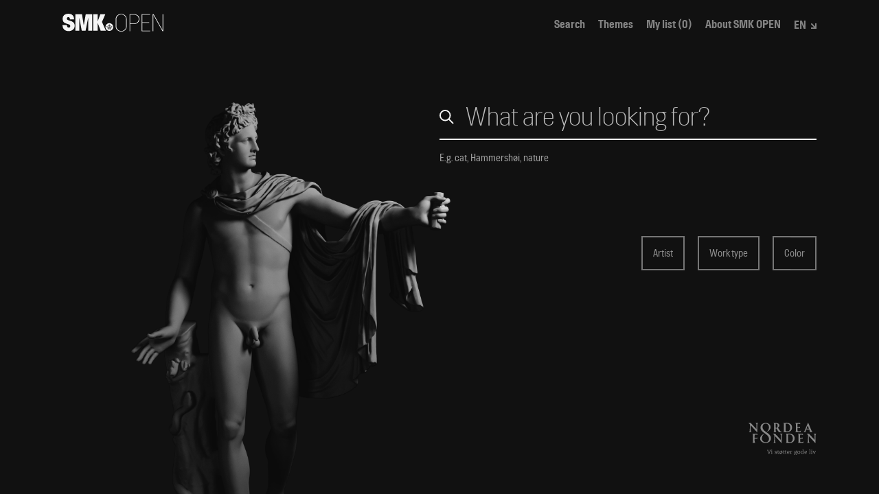

--- FILE ---
content_type: text/html; charset=utf-8
request_url: https://open.smk.dk/en/artwork/image/undefined/en/artwork/image/KKSgb45472
body_size: 8023
content:
<!doctype html><html lang="en"><head><title>SMK Open</title><meta charset="utf-8"/><meta name="viewport" content="width=device-width,initial-scale=1"/><link rel="preload" type="font/woff2" href="/static/fonts/collection/hill_bold.woff" as="font" crossorigin/><link rel="preload" type="font/woff2" href="/static/fonts/collection/hill_demibold.woff" as="font" crossorigin/><link rel="preload" type="font/woff2" href="/static/fonts/collection/hill_regular.woff" as="font" crossorigin/><link rel="preload" type="font/woff2" href="/static/fonts/collection/hill_light.woff" as="font" crossorigin/><link rel="preconnect" href="https://api.smk.dk/api/v1"/><link rel="dns-prefetch" href="https://iip.smk.dk"/><link rel="manifest" href="/static/manifest.json"/><meta name="theme-color" content="#1D1D1D"/><meta name="application-name" content="SMK Open"/><meta name="apple-mobile-web-app-title" content="SMK Open"/><meta name="apple-mobile-web-app-capable" content="yes"/><meta name="apple-mobile-web-app-status-bar-style" content="black"/><!--[if IE]>
      <link rel="shortcut icon" href="/favicon.ico" />
    <![endif]--><link rel="icon" href="/static/icons/icon-16x16.png" sizes="16x16"/><link rel="icon" href="/static/icons/icon-32x32.png" sizes="32x32"/><link rel="icon" href="/static/icons/icon-72x72.png" sizes="72x72"/><link rel="icon" href="/static/icons/icon-96x96.png" sizes="96x96"/><link rel="icon" href="/static/icons/icon-128x128.png" sizes="128x128"/><link rel="icon" href="/static/icons/icon-144x144.png" sizes="144x144"/><link rel="icon" href="/static/icons/icon-192x192.png" sizes="192x192"/><link rel="apple-touch-icon" href="/static/icons/icon-57x57.png" sizes="57x57"/><link rel="apple-touch-icon" href="/static/icons/icon-76x76.png" sizes="76x76"/><link rel="apple-touch-icon" href="/static/icons/icon-120x120.png" sizes="120x120"/><link rel="apple-touch-icon" href="/static/icons/icon-152x152.png" sizes="152x152"/><link rel="apple-touch-icon" href="/static/icons/icon-167x167.png" sizes="167x167"/><link rel="apple-touch-icon" href="/static/icons/icon-180x180.png" sizes="180x180"/><link rel="apple-touch-icon" href="/static/icons/icon-1024x1024.png" sizes="1024x1024"/><link rel="apple-touch-startup-image" media="(device-width: 320px) and (device-height: 568px) and (-webkit-device-pixel-ratio: 2)" href="/static/icons/apple-launch-640x1136.png"/><link rel="apple-touch-startup-image" media="(device-width: 375px) and (device-height: 667px) and (-webkit-device-pixel-ratio: 2)" href="/static/icons/apple-launch-750x1334.png"/><link rel="apple-touch-startup-image" media="(device-width: 375px) and (device-height: 812px) and (-webkit-device-pixel-ratio: 3)" href="/static/icons/apple-launch-1125x2436.png"/><link rel="apple-touch-startup-image" media="(device-width: 414px) and (device-height: 736px) and (-webkit-device-pixel-ratio: 3)" href="/static/icons/apple-launch-1242x2208.png"/><link rel="apple-touch-startup-image" media="(device-width: 768px) and (device-height: 1024px) and (-webkit-device-pixel-ratio: 2)" href="/static/icons/apple-launch-1536x2048.png"/><link rel="apple-touch-startup-image" media="(device-width: 834px) and (device-height: 1112px) and (-webkit-device-pixel-ratio: 2)" href="/static/icons/apple-launch-1668x2224.png"/><link rel="apple-touch-startup-image" media="(device-width: 1024px) and (device-height: 1366px) and (-webkit-device-pixel-ratio: 2)" href="/static/icons/apple-launch-2048x2732.png"/><script id="CookieConsent" src="https://policy.app.cookieinformation.com/uc.js" data-culture="DA" type="text/javascript"></script><script defer="defer" data-domain="open.smk.dk" src="https://plausible.io/js/script.tagged-events.outbound-links.js"></script><script>function getLanguageCode(){return"/en/"===window.location.pathname.slice(0,4)?"en":"da"}document.querySelector("html").setAttribute("lang",getLanguageCode())</script><svg xmlns="http://www.w3.org/2000/svg" style="display:none"><symbol id="svg-logo" viewBox="0 0 147 26"><g fill="currentColor" stroke="none"><path d="M9.07 25.33C4 25.33 0 22.54 0 16.6h6.5c0 2.84.93 3.63 2.77 3.63a1.91 1.91 0 0 0 2-1.92c0-2.12-.68-2.46-5-3.76-5-1.51-6-3.46-6-7.5 0-4.24 3.22-7 8.31-7s8.29 2.67 8.29 8.32h-6.12c0-2.21-.38-3.37-2.23-3.37-1.47 0-2 .62-2 2 0 1.57.43 2.09 4.07 3.11 5.34 1.51 7.15 3.66 7.15 7.67.02 5.42-4.98 7.55-8.67 7.55zM37.54 24.64V6.06h-.13l-3.77 18.58H28L24.57 6.06h-.13v18.58h-5.75V.69h9.68l2.57 15.91h.14L33.85.69h9.41v24zM51.2 24.64h-6.57V.69h6.57v10.6L55.1.69h7.28L57.49 12l5.65 12.63h-7.6L51.2 13.21zM68.07 18.84v-.31a.58.58 0 0 1-.21-.44 1.35 1.35 0 0 0-.86-.39c-.64 0-.34.51-.71.54a1.18 1.18 0 0 0 .24.83c.26-.17.6 0 .66.42a1.12 1.12 0 0 1-.18.71c.09.22.27.28.57.28a.51.51 0 0 0 .54-.33c-.62-.39-.7-1.24-.05-1.31zM67.8 22.13l.39.05h.1l.38-.05V21.53v-.05l-.38-.05h-.1l-.38.05V22.07s-.03.05-.01.06zM66.2 19.18a2 2 0 0 1-.43-.8 1.25 1.25 0 0 0-.42-.08c-.4 0-.71.22-.55.75a2.29 2.29 0 0 0 .33.59c.39-.37.83.32.76.88h.35c.29 0 .46-.06.46-.27-.51-.2-.95-.81-.5-1.07zM66.69 22.22l.29-.38a.11.11 0 0 0 0-.08l-.29-.38-.28.38a.06.06 0 0 0 0 .08zM69.74 22.22l.28-.38a.06.06 0 0 0 0-.08l-.28-.38-.29.38a.11.11 0 0 0 0 .08zM70.24 18.23c-.38 0-.07-.54-.72-.54a1.35 1.35 0 0 0-.91.39.58.58 0 0 1-.21.44v.31c.66.07.57.92 0 1.31a.51.51 0 0 0 .54.32c.3 0 .48-.06.57-.28a1.12 1.12 0 0 1-.18-.71c.06-.42.41-.59.66-.42a1.21 1.21 0 0 0 .25-.82z"/><path d="M68.24 13.72a5.67 5.67 0 1 0 5.66 5.67 5.66 5.66 0 0 0-5.66-5.67zm2.52 8.72h-5v-1.27h5zM72 19.37c-.12.16-.37.42-.37.63-.42 0-.74.46-.79.82h-.64c-.31 0-.48-.05-.57-.25a.71.71 0 0 1-.65.25.8.8 0 0 1-.72-.31.77.77 0 0 1-.71.31.75.75 0 0 1-.66-.25c-.09.2-.26.25-.57.25h-.59c-.06-.36-.38-.82-.79-.82 0-.22-.25-.47-.37-.63-.66-.89-.18-1.45.53-1.45a1.51 1.51 0 0 1 .72.18c0-.62.44-.85 1-.85a2 2 0 0 1 1.21.48 1 1 0 0 1 .13-.28.54.54 0 0 1 0-1.07V16h-.26v.05a.1.1 0 0 1-.11.08.1.1 0 0 1-.09-.08V16a.1.1 0 0 1 0-.2v-.05a.1.1 0 0 1 .12-.08s.07 0 .08.08v.05h.24v-.27a.11.11 0 0 1-.09-.12.11.11 0 0 1 .09-.08.1.1 0 0 1 .1-.1.11.11 0 0 1 .1.1.1.1 0 0 1 .1.1.11.11 0 0 1-.1.1v.27h.24v-.05a.09.09 0 0 1 .1-.09.09.09 0 0 1 .09.09v.05a.1.1 0 0 1 .1.1.09.09 0 0 1-.1.1v.05a.09.09 0 0 1-.09.1.09.09 0 0 1-.1-.1V16h-.24v.35a.54.54 0 0 1 0 1.07 2.39 2.39 0 0 1 .13.28 1.94 1.94 0 0 1 1.2-.48c.53 0 1 .22 1 .85a1.51 1.51 0 0 1 .72-.18c.7 0 1.18.56.53 1.45z"/><path d="M71.13 18.3a1.25 1.25 0 0 0-.42.08 1.79 1.79 0 0 1-.43.8c.46.26 0 .88-.49 1.06 0 .22.17.27.46.27h.35c-.07-.55.37-1.24.76-.87a2.66 2.66 0 0 0 .32-.6c.17-.51-.15-.74-.55-.74z"/><path d="M93.47 7.72v10.86c0 4.3-3.66 7.42-8 7.42s-8-3.12-8-7.42V7.72c0-4.29 3.66-7.42 8-7.42s8 3.13 8 7.42zm-.89 11V7.61c0-3.58-3.48-6.56-7.07-6.56s-7.06 3-7.06 6.56v11.08c0 3.58 3.48 6.56 7.06 6.56s7.07-2.98 7.07-6.56zM104.22.73c4.69 0 7.74 2.7 7.74 7.1 0 4-3 7.2-7.74 7.2h-5.61v10.54h-.89V.73zM104 14.29c4.12 0 7-2.74 7-6.43 0-3.87-2.77-6.39-7-6.39h-5.39v12.82zM127.75 24.83v.74h-12.46V.73h12.11v.74h-11.22v11h10v.75h-10v11.61zM131.3 25.57V.73h1.46l13 23.25V.73h.89v24.84h-1L132.19 1.51v24.06z"/></g></symbol><symbol id="svg-menu-toggle-bar" viewBox="0 0 25 6"><rect stroke="none" width="25" height="6"/></symbol><symbol id="svg-arrow-see-more" viewBox="0 0 12 12"><g fill="none" stroke-width="2"><path stroke-linecap="square" d="M0 11 L11 11 L11 0 M1 1 L11 11"/></g></symbol><symbol id="svg-dropdown-tiny" viewBox="0 0 8 8"><g fill="none" stroke-width="2"><path stroke-linecap="square" d="M0 7 L7 7 L7 0 M1 1 L7 7"/></g></symbol><symbol id="svg-dropdown-tiny-arrow" viewBox="0 0 10 10"><g fill="none" stroke-width="2"><path stroke-linecap="square" d="M0 7 L7 7 L7 0"/></g></symbol><symbol id="svg-search" viewBox="0 0 22 22"><g fill="none" stroke-width="2" transform="translate(1 1)"><circle cx="7.647" cy="7.647" r="7.647"/><path stroke-linecap="square" d="M12.941 12.941L20 20l-7.059-7.059z"/></g></symbol><symbol id="svg-search-layout-grid-3" viewBox="0 0 19 19"><g fill="none" stroke="none"><rect x="0" y="0" width="5" height="19" fill="currentColor" stroke="none"/><rect x="7" y="0" width="5" height="19" fill="currentColor" stroke="none"/><rect x="14" y="0" width="5" height="19" fill="currentColor" stroke="none"/></g></symbol><symbol id="svg-search-layout-grid-6" viewBox="0 0 19 19"><g fill="none" stroke="none"><rect x="0" y="0" width="5" height="5" fill="currentColor" stroke="none"/><rect x="7" y="0" width="5" height="5" fill="currentColor" stroke="none"/><rect x="14" y="0" width="5" height="5" fill="currentColor" stroke="none"/><rect x="0" y="7" width="5" height="5" fill="currentColor" stroke="none"/><rect x="7" y="7" width="5" height="5" fill="currentColor" stroke="none"/><rect x="14" y="7" width="5" height="5" fill="currentColor" stroke="none"/><rect x="0" y="14" width="5" height="5" fill="currentColor" stroke="none"/><rect x="7" y="14" width="5" height="5" fill="currentColor" stroke="none"/><rect x="14" y="14" width="5" height="5" fill="currentColor" stroke="none"/></g></symbol><symbol id="svg-search-layout-row" viewBox="0 0 19 19"><g fill="none" stroke="none"><rect x="0" y="0" width="5" height="5" fill="currentColor" stroke="none"/><rect x="7" y="0" width="12" height="5" fill="currentColor" stroke="none"/><rect x="0" y="7" width="5" height="5" fill="currentColor" stroke="none"/><rect x="7" y="7" width="12" height="5" fill="currentColor" stroke="none"/><rect x="0" y="14" width="5" height="5" fill="currentColor" stroke="none"/><rect x="7" y="14" width="12" height="5" fill="currentColor" stroke="none"/></g></symbol><symbol id="svg-plus" viewBox="0 0 12 12"><g fill="none" stroke-width="2"><path stroke-linecap="square" d="M0 6 L12 6 M6 0 L6 12"/></g></symbol><symbol id="svg-clear" viewBox="0 0 12 12"><g fill="none" stroke-width="2"><path stroke-linecap="square" d="M1 1 L11 11 M1 11 L11 1"/></g></symbol><symbol id="svg-close" viewBox="0 0 19 19"><g fill="none" stroke-width="2"><path stroke-linecap="square" d="M2 2 L17 17 M2 17 L17 2"/></g></symbol><symbol id="svg-arrow-down" viewBox="0 0 12 12"><g fill="none" stroke-width="2"><path stroke-linecap="square" d="M1 4 L6 9 L11 4"/></g></symbol><symbol id="svg-arrow-up" viewBox="0 0 12 12"><g fill="none" stroke-width="2"><path stroke-linecap="square" d="M1 9 L6 4 L11 9"/></g></symbol><symbol id="svg-arrow-left" viewBox="0 0 9.5 19"><g fill="none" stroke-width="2"><path stroke-linecap="square" d="M7 4 L2 9.5 L7 15"/></g></symbol><symbol id="svg-arrow-right" viewBox="0 0 9.5 19"><g fill="none" stroke-width="2"><path stroke-linecap="square" d="M2 4 L7 9.5 L2 15"/></g></symbol><symbol id="svg-arrow-left-big" viewBox="0 0 42 22"><g stroke="currentColor" stroke-width="2" fill="none" fill-rule="evenodd"><path d="M12 1 L2 11 12 21 M2 11h39"/></g></symbol><symbol id="svg-arrow-right-big" viewBox="0 0 42 22"><g stroke="currentColor" stroke-width="2" fill="none" fill-rule="evenodd"><path d="M30 1 L41 11 30 21 M2 11h39"/></g></symbol><symbol id="svg-color-picker" viewBox="0 0 62 37"><g fill="none" fill-rule="evenodd" transform="translate(1 1)"><path fill="#333" d="M31 5h17.5C55.404 5 61 10.596 61 17.5S55.404 30 48.5 30H31V5z"/><circle cx="17.5" cy="17.5" r="17.5" fill="currentColor" stroke="#333" stroke-width="2"/></g></symbol><symbol id="svg-iiif" viewBox="0 0 32 27"><g fill="none" fill-rule="evenodd" stroke="none"><path fill="#666" d="M8.6 26.901h23.094V10.598H8.6z"/><path fill="#999" d="M4.299 21.601h23.095V5.3H4.299z"/><path fill="#ccc" d="M0 16.303h23.095V0H0z"/></g></symbol><symbol id="svg-copyright" viewBox="0 0 14 14"><g transform="translate(1 1)" stroke="currentColor" stroke-width="2" fill="none" fill-rule="evenodd"><circle cx="5.88" cy="5.88" r="5.88"/><path d="M7.473 4.287a2.252 2.252 0 1 0 0 3.186"/></g></symbol><symbol id="svg-copyright-free" viewBox="0 0 14 14"><g transform="translate(1 1)" stroke="currentColor" stroke-width="1.5" fill="none" fill-rule="evenodd"><circle cx="5.88" cy="5.88" r="5.88"/><path d="M7.473 4.287a2.252 2.252 0 1 0 0 3.186"/><path d="M0 3 L 11 8"/></g></symbol><symbol id="svg-fullscreen" viewBox="0 0 50 50"><g fill="none" stroke-width="2"><path d="M15 20 L15 15 L20 15 M30 15 L35 15 L35 20 M35 30 L35 35 L30 35 M20 35 L15 35 L15 30"/></g></symbol><symbol id="svg-fullscreen-exit" viewBox="0 0 50 50"><g fill="none" stroke-width="2"><path d="M15 20 L20 20 L20 15 M30 15 L30 20 L35 20 M35 30 L30 30 L30 35 M20 35 L20 30 L15 30"/></g></symbol><symbol id="svg-zoom-in" viewBox="0 0 50 50"><g fill="none" stroke-width="2"><path d="M15 25 L35 25 M25 15 L25 35"/></g></symbol><symbol id="svg-zoom-out" viewBox="0 0 50 50"><g fill="none" stroke-width="2"><path d="M15 25 L35 25"/></g></symbol><symbol id="svg-exit" viewBox="0 0 50 50"><g fill="none" stroke-width="2"><path d="M15 15 L35 35 M15 35 L 35 15"/></g></symbol><symbol id="svg-exit-fat" viewBox="0 0 50 50"><g fill="none" stroke-width="6"><path d="M15 15 L35 35 M15 35 L 35 15"/></g></symbol><symbol id="svg-iiif-logo" viewBox="0 0 441 493"><g stroke="none"><path d="M8.699 150.833L103.366 186l-.167 253.333-94.5-34.833V150.833M107.22 89.321c10.858 32.122-3.53 58.16-32.14 58.16-28.607 0-60.6-26.038-71.46-58.16C-7.237 57.203 7.151 31.164 35.76 31.164c28.609 0 60.601 26.039 71.46 58.157" fill="#2873ab" fill-opacity="0.75"/><path d="M223.81 150.833L129.145 186l.166 253.333 94.5-34.833V150.833M124.678 89.321c-10.859 32.122 3.53 58.16 32.138 58.16 28.608 0 60.601-26.038 71.461-58.16 10.858-32.118-3.53-58.157-32.138-58.157-28.61 0-60.603 26.039-71.461 58.157" fill="#ed1d33"/><path d="M248.032 150.833L342.699 186l-.167 253.333-94.5-34.833V150.833M347.165 89.321c10.86 32.122-3.529 58.16-32.137 58.16-28.61 0-60.603-26.038-71.461-58.16-10.859-32.118 3.53-58.157 32.137-58.157 28.61 0 60.601 26.039 71.461 58.157" fill="#2873ab" fill-opacity="0.75"/><path d="M493.365 0v87s-30.666-12-34.333 19c-.333 33 0 44.833 0 44.833l34.333-11.166V216l-34.481 12.333v178l-94.185 35V126.667S362.699 13.333 493.365 0" fill="#ed1d33"/></g></symbol><symbol id="svg-iiif-logo-monochrome" viewBox="0 0 441 493"><g stroke="none"><path d="M8.699 150.833L103.366 186l-.167 253.333-94.5-34.833V150.833M107.22 89.321c10.858 32.122-3.53 58.16-32.14 58.16-28.607 0-60.6-26.038-71.46-58.16C-7.237 57.203 7.151 31.164 35.76 31.164c28.609 0 60.601 26.039 71.46 58.157" fill="#FFF" fill-opacity="0.75"/><path d="M223.81 150.833L129.145 186l.166 253.333 94.5-34.833V150.833M124.678 89.321c-10.859 32.122 3.53 58.16 32.138 58.16 28.608 0 60.601-26.038 71.461-58.16 10.858-32.118-3.53-58.157-32.138-58.157-28.61 0-60.603 26.039-71.461 58.157" fill="#FFF"/><path d="M248.032 150.833L342.699 186l-.167 253.333-94.5-34.833V150.833M347.165 89.321c10.86 32.122-3.529 58.16-32.137 58.16-28.61 0-60.603-26.038-71.461-58.16-10.859-32.118 3.53-58.157 32.137-58.157 28.61 0 60.601 26.039 71.461 58.157" fill="#FFF" fill-opacity="0.75"/><path d="M493.365 0v87s-30.666-12-34.333 19c-.333 33 0 44.833 0 44.833l34.333-11.166V216l-34.481 12.333v178l-94.185 35V126.667S362.699 13.333 493.365 0" fill="#FFF"/></g></symbol><symbol id="svg-artpage-scrolldown" viewBox="0 0 33.78 36.44"><g transform="translate(1468.688 725.979)"><path fill="none" stroke="currentColor" stroke-width="2" d="M-1460.52-707.48l8.76 8.76 8.76-8.76"/><path fill="none" stroke="currentColor" stroke-width="2" d="M-1451.77-699.65v-17.96"/></g></symbol><symbol id="svg-artpage-download" viewBox="0 0 33.78 36.44"><g transform="translate(1468.688 722.979)"><path fill="none" stroke="currentColor" stroke-width="2" d="M-1460.52-707.48l8.76 8.76 8.76-8.76"/><path fill="none" stroke="currentColor" stroke-width="2" d="M-1451.77-699.65v-17.96"/><path fill="none" stroke="currentColor" stroke-width="2" d="M-1439.21-691.9h-25.18"/></g></symbol><symbol id="svg-artpage-share" viewBox="0 0 33.78 36.44"><path fill="none" stroke="currentColor" stroke-width="2" d="M28.75 22.24V8.6H15.11"/><path fill="none" stroke="currentColor" stroke-width="2" d="M27.86 9.15L13.87 23.14"/><path fill="none" stroke="currentColor" stroke-width="2" d="M29.72 31.08H5.61V7.6"/></symbol><symbol id="svg-artpage-iiif" viewBox="0 0 33.78 36.44"><g transform="translate(1468.688 829.815)"><g id="Group_149_00000163770742198977956070000016758658732924312476_"><circle fill="none" stroke="currentColor" stroke-width="2" cx="-1451.75" cy="-811.8" r="11.04"/><path fill="none" stroke="currentColor" stroke-width="2" d="M-1444.5-804.55l7.51 7.51"/></g><path fill="none" stroke="currentColor" stroke-width="2" d="M-1451.77-816.42v9.19"/><path fill="none" stroke="currentColor" stroke-width="2" d="M-1447.18-811.82h-9.19"/></g></symbol><symbol id="svg-artpage-3d" viewBox="0 0 33.78 36.44"><path fill="none" stroke="currentColor" stroke-width="2" stroke-linecap="square" d="M27.82 10.29l-10.91 7.78-10.87-7.68"/><path fill="none" stroke="currentColor" stroke-width="2" stroke-linecap="square" d="M5.33 10.07V23.3l11.58 9.54 11.58-9.54V10.07L16.91 2.65zM16.91 18.07v14.06"/></symbol><symbol id="svg-artpage-image" viewBox="0 0 23.661 21.171"><g id="Image_Icon" data-name="Image Icon" transform="translate(-16017.595 -7263.853)"><g id="Rectangle_124" data-name="Rectangle 124" transform="translate(16017.595 7263.853)" fill="none" stroke="#fff" stroke-width="1.5"><rect width="23.662" height="21.171" stroke="none"/><rect x="0.75" y="0.75" width="22.162" height="19.671" fill="none"/></g><g id="Ellipse_41" data-name="Ellipse 41" transform="translate(16024.689 7267.834)" fill="none" stroke="#fff" stroke-width="1.2"><ellipse cx="2.368" cy="2.368" rx="2.368" ry="2.368" stroke="none"/><ellipse cx="2.368" cy="2.368" rx="1.768" ry="1.768" fill="none"/></g><path id="Path_91" data-name="Path 91" d="M16018.3,7278.329l5.216-5.216,4.812,4.812,6.344-6.344,5.842,5.841" transform="translate(0 2)" fill="none" stroke="#fff" stroke-width="1.5"/></g></symbol><symbol id="svg-artpage-star" viewBox="0 0 33.78 36.44"><path fill="none" stroke="currentColor" stroke-width="2" d="M16.89 6.98l3.58 7.25 8 1.16-5.79 5.64L24.04 29l-7.15-3.76L9.73 29l1.37-7.97-5.79-5.64 8-1.16z"/></symbol><symbol id="svg-artpage-star-filled" viewBox="0 0 33.78 36.44"><path fill="currentColor" stroke="currentColor" stroke-width="2" d="M16.89 6.98l3.58 7.25 8 1.16-5.79 5.64L24.04 29l-7.15-3.76L9.73 29l1.37-7.97-5.79-5.64 8-1.16z"/></symbol><symbol id="svg-skoletube" viewBox="0 0 698.8 808.2"><path class="cls-1" d="M650.08,341.32l-25.23,25.24c-10.51,2.1-15.77,4.21-15.77,6.31,0,3.15-47.31,28.39-47.31,28.39,0,0,6.65,34.6,0,56.78-6.65,22.18-31.54,37.86-28.39,37.86s-82.01,75.71-85.16,72.56c-3.15-3.15-47.31,31.55-47.31,28.39,0-2.1-1.05-1.05-3.15,3.15l6.31,9.46,75.7-34.7h6.31v-3.15h28.39c14.72,6.31,22.08,8.41,22.08,6.31s1.05-1.05,3.15,3.15v3.15h-3.15v6.31h-9.46l-9.46-6.31-9.46-3.15-3.15-3.15h-6.31l3.15,6.31.74,8.1,5.57,10.83h-9.46l-12.62-22.08c-14.72,8.41-21.03,12.62-18.92,12.62s13.62,5.46,34.54,16.38l-12.09,1.09-16.14-4.85,9.46,12.62c2.47,3.44.4,3.1-6.2-1.03-6.6-4.13-12.95-9.04-19.03-14.74,8.66,13.46,13.25,20.85,13.78,22.18.53,1.33-1.29.9-5.45-1.29l-17.79-20.89-59.93,28.39c-16.75,3.09-27.26,4.14-31.54,3.15-4.28-.99-7.44-5.19-9.46-12.62-35.75,10.52-52.57,15.77-50.47,15.77s-3.15,7.36-15.77,22.08c-52.57,69.4-77.8,106.2-75.7,110.41,2.1,4.21-22.08,13.67-72.55,28.39,26.95-29.35,36.41-43.02,28.39-41.01-8.02,2.01-30.1,18.83-66.24,50.47-6.31-21.03,3.15-37.86,28.39-50.47,37.85-18.93,3.15-15.77,107.24-97.79,69.39-54.68,46.26-41.01-69.39,41.01l-37.85,28.39c8.41-18.93,21.03-33.65,37.85-44.16,16.82-10.52,49.42-38.91,97.78-85.17-14.04,13.71-14.04,7.4,0-18.93,16.03-30.06,35.37-67.24,45.4-77.85,3.15-3.33-48.55-4.17-54.86,2.14-4.21,4.21-18.93,1.05-44.16-9.46h-12.62c-7.69,1.97-14,1.97-18.93,0-4.93-1.97-9.13-6.18-12.62-12.62l-12.62-9.46-15.77-15.77-22.08-9.46-15.77-34.7c-11.78-4.21-19.14-8.42-22.08-12.62-2.94-4.2-2.94-10.51,0-18.93-11.36-4.27-18.72-9.53-22.08-15.77-3.36-6.24-3.36-14.66,0-25.24l-18.92-18.93v-18.93c-12.62-14.72-12.62-25.24,0-31.55,18.92-9.46-12.62,6.31-28.39-28.39-15.77-34.7,28.39,34.7,9.46-56.78-12.62-60.99,3.15-60.99,47.31,0l-28.39-66.25c-7.11-31.47-3.73-39.87,10.14-25.18,13.87,14.69,28.36,42.01,43.48,81.96-7.58-51.32-7.58-74.45,0-69.4,11.36,7.58,28.39,97.79,37.85,94.64s72.55,100.95,157.71,138.8c85.16,37.86,3.15-34.7,15.77-28.39,12.62,6.31-12.62-66.25,0-69.4,8.41-2.1,8.41-15.77,0-41.01l12.62-15.77c3.99-21.03,9.2-30.49,15.61-28.39,9.62,3.15.16-37.86,12.78-50.47,8.41-8.41,14.72-8.41,18.92,0-2.1-33.65,1.05-50.47,9.46-50.47s21.03,11.57,37.85,34.7c-12.62-42.06-13.67-64.14-3.15-66.25,10.51-2.1,21.03,19.98,31.54,66.25,4.21-54.68,9.46-82.02,15.77-82.02,9.46,0,6.31,88.33,25.23,69.4S489.21,10.09,527.06.62c37.85-9.46-44.16,91.48-37.85,132.49,6.31,41.01-22.08,201.89-12.62,223.98,6.31,14.72,10.51,9.46,12.62-15.77l15.77-59.94c14.72-23.13,29.44-35.75,44.16-37.86,14.72-2.1,26.28-21.03,34.7-56.78l9.46,15.77-9.46,18.93h25.23l-15.77,9.46,56.78,12.62h-25.23c16.82,4.21,25.23,9.46,25.23,15.77,0,9.46,3.15,22.08,9.46,22.08s47.31,28.39,37.85,31.55c-6.31,2.1-22.08,2.1-47.31,0l34.7,15.77-34.7,12.62Z"/></symbol></svg><meta ssrstart=""><meta name="description" content="Statens Museum for Kunst | Explore thousands of artworks in the art collection of SMK - the national gallery of Denmark."><meta name="keywords" content="SMK, museum, Copenhagen, Art, History, Denmark, Danish, Hammershøi, Købke, Krøyer, Eckersberg, Jorn, Willumsen, Nolde, Munch, Abildgaard, Kirkeby"><meta property="og:title" content="SMK Open"><meta property="og:type" content="article"><meta property="og:url" content="https://open.smk.dk"><meta property="og:site_name" content="SMK Open"><meta property="og:description" content="Statens Museum for Kunst | Explore thousands of artworks in the art collection of SMK - the national gallery of Denmark."><meta property="og:image" content="https://open.smk.dk/static/images/smk-share.jpg"><meta property="og:image:width" content="1200"><meta property="twitter:card" content="summary_large_image"><meta property="twitter:site" content="@smkmuseum"><meta property="twitter:title" content="SMK Open"><meta property="twitter:description" content="Statens Museum for Kunst | Explore thousands of artworks in the art collection of SMK - the national gallery of Denmark."><meta property="twitter:image" content="https://open.smk.dk/static/images/smk-share.jpg"><meta ssrend=""><link href="/static/css/16.1a0e0252.chunk.css" rel="stylesheet"><link href="/static/css/main.d9376276.chunk.css" rel="stylesheet"></head><body><noscript>You need to enable JavaScript to run this app.</noscript><div id="root"></div><div id="modal"></div><script>!function(i){function e(e){for(var t,r,n=e[0],a=e[1],o=e[2],c=0,u=[];c<n.length;c++)r=n[c],d[r]&&u.push(d[r][0]),d[r]=0;for(t in a)Object.prototype.hasOwnProperty.call(a,t)&&(i[t]=a[t]);for(p&&p(e);u.length;)u.shift()();return l.push.apply(l,o||[]),f()}function f(){for(var e,t=0;t<l.length;t++){for(var r=l[t],n=!0,a=1;a<r.length;a++){var o=r[a];0!==d[o]&&(n=!1)}n&&(l.splice(t--,1),e=s(s.s=r[0]))}return e}var r={},u={18:0},d={18:0},l=[];function s(e){if(r[e])return r[e].exports;var t=r[e]={i:e,l:!1,exports:{}};return i[e].call(t.exports,t,t.exports,s),t.l=!0,t.exports}s.e=function(l){var e=[];u[l]?e.push(u[l]):0!==u[l]&&{1:1,2:1,3:1,5:1,6:1,7:1,8:1,9:1,10:1,11:1,12:1,13:1,14:1}[l]&&e.push(u[l]=new Promise(function(e,n){for(var t="static/css/"+({}[l]||l)+"."+{0:"31d6cfe0",1:"6918e56c",2:"93477753",3:"5f5dbc3a",5:"82c3a527",6:"da4c9ad3",7:"be9cb77d",8:"1a029fba",9:"430f3c41",10:"d1835a77",11:"5f5dbc3a",12:"aaea10ea",13:"efb2ddb7",14:"9ea66126",15:"31d6cfe0",17:"31d6cfe0"}[l]+".chunk.css",a=s.p+t,r=document.getElementsByTagName("link"),o=0;o<r.length;o++){var c=(i=r[o]).getAttribute("data-href")||i.getAttribute("href");if("stylesheet"===i.rel&&(c===t||c===a))return e()}var u=document.getElementsByTagName("style");for(o=0;o<u.length;o++){var i;if((c=(i=u[o]).getAttribute("data-href"))===t||c===a)return e()}var f=document.createElement("link");f.rel="stylesheet",f.type="text/css",f.onload=e,f.onerror=function(e){var t=e&&e.target&&e.target.src||a,r=new Error("Loading CSS chunk "+l+" failed.\n("+t+")");r.request=t,n(r)},f.href=a,document.getElementsByTagName("head")[0].appendChild(f)}).then(function(){u[l]=0}));var r=d[l];if(0!==r)if(r)e.push(r[2]);else{var t=new Promise(function(e,t){r=d[l]=[e,t]});e.push(r[2]=t);var n,a=document.getElementsByTagName("head")[0],o=document.createElement("script");o.charset="utf-8",o.timeout=120,s.nc&&o.setAttribute("nonce",s.nc),o.src=s.p+"static/js/"+({}[l]||l)+"."+{0:"b672dfc4",1:"4bfed5b6",2:"20d4ea1d",3:"855490ef",5:"4535c78b",6:"034c6201",7:"97d122cc",8:"3eb03eeb",9:"774f5e7c",10:"a6109a6b",11:"e2072041",12:"43a6704f",13:"c9d8a4eb",14:"0a63ab82",15:"341d81d3",17:"9cf068b2"}[l]+".chunk.js",n=function(e){o.onerror=o.onload=null,clearTimeout(c);var t=d[l];if(0!==t){if(t){var r=e&&("load"===e.type?"missing":e.type),n=e&&e.target&&e.target.src,a=new Error("Loading chunk "+l+" failed.\n("+r+": "+n+")");a.type=r,a.request=n,t[1](a)}d[l]=void 0}};var c=setTimeout(function(){n({type:"timeout",target:o})},12e4);o.onerror=o.onload=n,a.appendChild(o)}return Promise.all(e)},s.m=i,s.c=r,s.d=function(e,t,r){s.o(e,t)||Object.defineProperty(e,t,{enumerable:!0,get:r})},s.r=function(e){"undefined"!=typeof Symbol&&Symbol.toStringTag&&Object.defineProperty(e,Symbol.toStringTag,{value:"Module"}),Object.defineProperty(e,"__esModule",{value:!0})},s.t=function(t,e){if(1&e&&(t=s(t)),8&e)return t;if(4&e&&"object"==typeof t&&t&&t.__esModule)return t;var r=Object.create(null);if(s.r(r),Object.defineProperty(r,"default",{enumerable:!0,value:t}),2&e&&"string"!=typeof t)for(var n in t)s.d(r,n,function(e){return t[e]}.bind(null,n));return r},s.n=function(e){var t=e&&e.__esModule?function(){return e.default}:function(){return e};return s.d(t,"a",t),t},s.o=function(e,t){return Object.prototype.hasOwnProperty.call(e,t)},s.p="/",s.oe=function(e){throw console.error(e),e};var t=window.webpackJsonp=window.webpackJsonp||[],n=t.push.bind(t);t.push=e,t=t.slice();for(var a=0;a<t.length;a++)e(t[a]);var p=n;f()}([])</script><script src="/static/js/16.60e02151.chunk.js"></script><script src="/static/js/main.f48762dd.chunk.js"></script></body></html>

--- FILE ---
content_type: text/css
request_url: https://open.smk.dk/static/css/main.d9376276.chunk.css
body_size: 4936
content:
:root{--content-max-width-float:0.857142;--content-max-width:calc(100%*var(--content-max-width-float));--grid-column:7.1428vw;--grid-column-half:3.5714vw;--grid-columns-2:14.2857vw;--grid-columns-3:21.4285vw;--grid-columns-4:28.5714vw;--grid-columns-5:35.7142vw;--grid-columns-6:42.8571vw;--grid-columns-7:50vw;--grid-columns-8:57.1428vw;--grid-columns-9:64.2857vw;--grid-columns-10:71.4285vw;--grid-columns-11:78.5714vw;--grid-columns-12:85.7142vw;--grid-columns-13:92.8571vw;--grid-column-pct:7.1428%;--grid-column-half-pct:3.5714%;--grid-columns-2-pct:14.2857%;--grid-columns-3-pct:21.4285%;--grid-columns-4-pct:28.5714%;--grid-columns-5-pct:35.7142%;--grid-columns-6-pct:42.8571%;--grid-columns-7-pct:50%;--grid-columns-8-pct:57.1428%;--grid-columns-9-pct:64.2857%;--grid-columns-10-pct:71.4285%;--grid-columns-11-pct:78.5714%;--grid-columns-12-pct:85.7142%;--grid-columns-13-pct:92.8571%;--grid-row:7.1428vh;--grid-row-half:3.5714vh;--grid-rows-1-half:10.7142vh;--grid-rows-2:14.2857vh;--grid-rows-3:21.4285vh;--grid-rows-4:28.5714vh;--grid-rows-5:35.7142vh;--grid-rows-6:42.8571vh;--grid-rows-7:50vh;--grid-rows-8:57.1428vh;--grid-rows-9:64.2857vh;--grid-rows-10:71.4285vh;--grid-rows-11:78.5714vh;--grid-rows-12:85.7142vh;--grid-rows-13:92.8571vh;--grid-gutter:0rem;--header-height:10vh;--color-black:#111;--color-minimum-contrast-to-black:#9e9e9e;--color-blackish:#1a1a1a;--color-black-light:#272727;--color-minimum-contrast-to-black-light:#b2b2b2;--color-gray-dark:#333;--color-gray:#707070;--color-gray-facet:#8f8f8f;--color-gray-light:#ccc;--color-white:#f5f5f5;--color-accent:#f7931e;--color-button-border:var(--color-gray-light);--anitime-filters:0.5s;--anitime-datalist:0.2s;--opacity-borders:0.2;--cubic-ease-in-out:cubic-bezier(0.5,0,0.5,1);--cubic-ease-out:cubic-bezier(0.5,1,0.5,1);--font-hill:"Hill",-apple-system,BlinkMacSystemFont,"Segoe UI","Roboto","Oxygen","Ubuntu","Cantarell","Fira Sans","Droid Sans","Helvetica Neue",sans-serif;--font-size-base:19px;--font-lineheight-base:1.33em;--font-size-tiny:0.6rem;--font-size-meta:0.78947368rem;--font-size-small:0.84210526rem;--font-size-body:1rem;--font-size-header:0.89474rem;--font-size-header-small-mobile:1.15rem;--font-size-header-medium-mobile:1.44rem;--font-size-header-large-mobile:2rem;--font-size-header-huge-mobile:3rem;--font-size-header-small:1.3rem;--font-size-header-medium:2rem;--font-size-header-large:2.525rem;--font-size-header-huge:4rem;--font-weight-light:300;--font-weight-regular:400;--font-weight-demibold:600;--font-weight-bold:700;--font-lineheight-inputs:1.5em;--font-lineheight-body:1.33em;--font-lineheight-richtext:1.75em;--font-lineheight-header:1em;--font-lineheight-headers:1.1em;--font-margin-bottom-headers:0.5em;--z-index-filter-by:1;--z-index-filters-desktop:101;--z-index-navigation-bar:102;--z-index-filters-mobile:103;--z-index-menu-mobile:104;--z-index-modal:105;--z-index-search-filters:106;--z-index-cookies:107;--intro-margin-bottom:1.5rem;--intro-sm-margin-bottom:3rem;--facets-sm-width:45vw;--facets-md-width:330px;--facet-sm-width:45vw;--facet-md-width:330px;--masonry-gap:0.75rem}@font-face{font-family:Hill;src:url(/static/fonts/collection/hill_light.eot);src:url(/static/fonts/collection/hill_light.eot?#iefix) format("embedded-opentype"),url(/static/fonts/collection/hill_light.woff) format("woff");font-weight:300;font-style:normal;font-display:swap}@font-face{font-family:Hill;src:url(/static/fonts/collection/hill_regular.eot);src:url(/static/fonts/collection/hill_regular.eot?#iefix) format("embedded-opentype"),url(/static/fonts/collection/hill_regular.woff) format("woff");font-weight:400;font-style:normal;font-display:swap}@font-face{font-family:Hill;src:url(/static/fonts/collection/hill_demibold.eot);src:url(/static/fonts/collection/hill_demibold.eot?#iefix) format("embedded-opentype"),url(/static/fonts/collection/hill_demibold.woff) format("woff");font-weight:600;font-style:normal;font-display:swap}@font-face{font-family:Hill;src:url(/static/fonts/collection/hill_bold.eot);src:url(/static/fonts/collection/hill_bold.eot?#iefix) format("embedded-opentype"),url(/static/fonts/collection/hill_bold.woff) format("woff");font-weight:700;font-style:normal;font-display:swap}@media only screen and (min-width:90em){.container{width:91rem}.col-xl,.col-xl-1,.col-xl-2,.col-xl-3,.col-xl-4,.col-xl-5,.col-xl-6,.col-xl-7,.col-xl-8,.col-xl-9,.col-xl-10,.col-xl-11,.col-xl-12,.col-xl-offset-0,.col-xl-offset-1,.col-xl-offset-2,.col-xl-offset-3,.col-xl-offset-4,.col-xl-offset-5,.col-xl-offset-6,.col-xl-offset-7,.col-xl-offset-8,.col-xl-offset-9,.col-xl-offset-10,.col-xl-offset-11,.col-xl-offset-12{box-sizing:border-box;-webkit-box-flex:0;flex:0 0 auto;padding-right:.5rem;padding-left:.5rem}.col-xl{-webkit-box-flex:1;flex-grow:1;flex-basis:0;max-width:100%}.col-xl-1{flex-basis:8.33333333%;max-width:8.33333333%}.col-xl-2{flex-basis:16.66666667%;max-width:16.66666667%}.col-xl-3{flex-basis:25%;max-width:25%}.col-xl-4{flex-basis:33.33333333%;max-width:33.33333333%}.col-xl-5{flex-basis:41.66666667%;max-width:41.66666667%}.col-xl-6{flex-basis:50%;max-width:50%}.col-xl-7{flex-basis:58.33333333%;max-width:58.33333333%}.col-xl-8{flex-basis:66.66666667%;max-width:66.66666667%}.col-xl-9{flex-basis:75%;max-width:75%}.col-xl-10{flex-basis:83.33333333%;max-width:83.33333333%}.col-xl-11{flex-basis:91.66666667%;max-width:91.66666667%}.col-xl-12{flex-basis:100%;max-width:100%}.col-xl-offset-0{margin-left:0}.col-xl-offset-1{margin-left:8.33333333%}.col-xl-offset-2{margin-left:16.66666667%}.col-xl-offset-3{margin-left:25%}.col-xl-offset-4{margin-left:33.33333333%}.col-xl-offset-5{margin-left:41.66666667%}.col-xl-offset-6{margin-left:50%}.col-xl-offset-7{margin-left:58.33333333%}.col-xl-offset-8{margin-left:66.66666667%}.col-xl-offset-9{margin-left:75%}.col-xl-offset-10{margin-left:83.33333333%}.col-xl-offset-11{margin-left:91.66666667%}[dir=ltr] .start-xl{text-align:left}[dir=rtl] .start-xl{text-align:right}.start-xl{-webkit-box-pack:start;justify-content:flex-start}.center-xl{-webkit-box-pack:center;justify-content:center;text-align:center}[dir=ltr] .end-xl{text-align:right}[dir=rtl] .end-xl{text-align:left}.end-xl{-webkit-box-pack:end;justify-content:flex-end}.top-xl{-webkit-box-align:start;align-items:flex-start}.middle-xl{-webkit-box-align:center;align-items:center}.bottom-xl{-webkit-box-align:end;align-items:flex-end}.around-xl{justify-content:space-around}.between-xl{-webkit-box-pack:justify;justify-content:space-between}.first-xl{-webkit-box-ordinal-group:0;order:-1}.last-xl{-webkit-box-ordinal-group:2;order:1}}.container-fluid{position:relative;width:100%;height:100%}.container,.container-fluid{padding-right:0;padding-left:0}.container{width:85.7142%;width:var(--content-max-width);padding-left:var(--grid-gutter);padding-right:var(--grid-gutter)}.flex,.flex-column{display:-webkit-box;display:flex}.flex-column{-webkit-box-orient:vertical;-webkit-box-direction:normal;flex-flow:column}.row{margin-right:0;margin-right:calc(-1*var(--grid-gutter));margin-left:0;margin-left:calc(-1*var(--grid-gutter))}[class*=col-]{padding-right:0;padding-right:var(--grid-gutter);padding-left:0;padding-left:var(--grid-gutter);-webkit-transition:margin-left .5s cubic-bezier(.5,0,.5,1),-webkit-flex-basis .5s cubic-bezier(.5,0,.5,1);transition:margin-left .5s cubic-bezier(.5,0,.5,1),-webkit-flex-basis .5s cubic-bezier(.5,0,.5,1);transition:margin-left .5s cubic-bezier(.5,0,.5,1),flex-basis .5s cubic-bezier(.5,0,.5,1);transition:margin-left .5s cubic-bezier(.5,0,.5,1),flex-basis .5s cubic-bezier(.5,0,.5,1),-webkit-flex-basis .5s cubic-bezier(.5,0,.5,1);-webkit-transition:margin-left var(--anitime-filters) var(--cubic-ease-in-out),-webkit-flex-basis var(--anitime-filters) var(--cubic-ease-in-out);transition:margin-left var(--anitime-filters) var(--cubic-ease-in-out),-webkit-flex-basis var(--anitime-filters) var(--cubic-ease-in-out);transition:margin-left var(--anitime-filters) var(--cubic-ease-in-out),flex-basis var(--anitime-filters) var(--cubic-ease-in-out);transition:margin-left var(--anitime-filters) var(--cubic-ease-in-out),flex-basis var(--anitime-filters) var(--cubic-ease-in-out),-webkit-flex-basis var(--anitime-filters) var(--cubic-ease-in-out)}body,html{padding:0;margin:0;width:100%;touch-action:manipulation;background-color:#111;background-color:var(--color-black);color:#f5f5f5;color:var(--color-white)}*,:after,:before{box-sizing:border-box}div[id=modal],div[id=modal]>*,div[id=root],section[role=main]{background-color:inherit}img{display:block;border:0;width:100%;max-width:100%;height:auto;font-size:.6rem;font-size:var(--font-size-tiny);font-weight:300;font-weight:var(--font-weight-light);line-height:1.1em;line-height:var(--font-lineheight-headers)}caption,figcaption{display:block;text-align:left}#modal{z-index:105;z-index:var(--z-index-modal);position:relative}body,html{font-family:Hill,-apple-system,BlinkMacSystemFont,Segoe UI,Roboto,Oxygen,Ubuntu,Cantarell,Fira Sans,Droid Sans,Helvetica Neue,sans-serif;font-family:var(--font-hill);font-size:19px;font-size:var(--font-size-base);font-weight:400;font-weight:var(--font-weight-regular);line-height:1.33em;line-height:var(--font-lineheight-base)}@media (min-width:1440px){body,html{font-size:calc(.15vw + .15vh + 16px);font-size:calc(.15vw + .15vh + var(--font-size-base) - 3px)}}*{-webkit-font-smoothing:antialiased;-moz-osx-font-smoothing:grayscale}.h1,.h2,.h3,.h4,.h5,.h6,h1,h2,h3,h4,h5,h6{margin-top:0;font-weight:700;font-weight:var(--font-weight-bold)}.h1 span.secondary,.h1[class*=secondary],.h2 span.secondary,.h2[class*=secondary],.h3 span.secondary,.h3[class*=secondary],.h4 span.secondary,.h4[class*=secondary],.h5 span.secondary,.h5[class*=secondary],.h6 span.secondary,.h6[class*=secondary],h1 span.secondary,h1[class*=secondary],h2 span.secondary,h2[class*=secondary],h3 span.secondary,h3[class*=secondary],h4 span.secondary,h4[class*=secondary],h5 span.secondary,h5[class*=secondary],h6 span.secondary,h6[class*=secondary]{font-weight:300;font-weight:var(--font-weight-light)}.h1,.h2,.h3,h1,h2,h3{line-height:1.1em;line-height:var(--font-lineheight-headers);margin-bottom:.5em;margin-bottom:var(--font-margin-bottom-headers)}.h4,.h5,.h6,h4,h5,h6{margin-bottom:0}.h1,h1{font-size:2rem;font-size:var(--font-size-header-large-mobile)}@media (min-width:1200px){.h1,h1{font-size:2.525rem;font-size:var(--font-size-header-large)}}.h2,h2{font-size:1.44rem;font-size:var(--font-size-header-medium-mobile)}@media (min-width:1200px){.h2,h2{font-size:2rem;font-size:var(--font-size-header-medium)}}.h3,h3{font-size:1.15rem;font-size:var(--font-size-header-small-mobile)}@media (min-width:1200px){.h3,h3{font-size:1.3rem;font-size:var(--font-size-header-small)}}.h4,h4{font-size:1rem}.h5,h5{font-size:.78947368rem;font-size:var(--font-size-meta)}.h1+.h1,.h2+.h2,.h3+.h3,.h4+.h4,h1+h1,h2+h2,h3+h3,h4+h4{margin-top:-.5em;margin-top:calc(-1*var(--font-margin-bottom-headers));margin-bottom:0}p{margin-top:0;margin-bottom:2em}b,strong{font-weight:700;font-weight:var(--font-weight-bold)}small,small *{font-size:.78947368rem;font-size:var(--font-size-meta);line-height:1.33em;line-height:var(--font-lineheight-body)}a{color:currentColor;text-underline-offset:2px;-webkit-text-decoration-skip:ink;text-decoration-skip-ink:auto;text-decoration-thickness:.5px}svg{fill:currentColor;stroke:currentColor;font-family:Hill,-apple-system,BlinkMacSystemFont,Segoe UI,Roboto,Oxygen,Ubuntu,Cantarell,Fira Sans,Droid Sans,Helvetica Neue,sans-serif;font-family:var(--font-hill);font-size:1rem;font-size:var(--font-size-body);font-weight:700;font-weight:var(--font-weight-bold);line-height:1.33em;line-height:var(--font-lineheight-body)}ol,ul{margin-top:0;padding-left:1em}blockquote{position:relative;display:block;margin:2rem 0;font-size:1.3rem;font-size:var(--font-size-header-small);font-weight:700;font-weight:var(--font-weight-bold);line-height:1}blockquote:before{position:absolute;content:"\201C";top:2px;left:-2.38093vw;left:calc(-1*var(--grid-column)/3);font-size:2rem;font-size:var(--font-size-header-medium);line-height:2rem;line-height:var(--font-size-header-medium)}@media (min-width:1024px){blockquote:before{left:-3.5714vw;left:calc(-1*var(--grid-column)/2)}}blockquote>*{display:block;margin:0;font-size:1.3rem;font-size:var(--font-size-header-small);font-weight:700;font-weight:var(--font-weight-bold);line-height:1.33em;line-height:var(--font-lineheight-body)}blockquote cite{font-size:.78947368rem;font-size:var(--font-size-meta);font-weight:400;font-weight:var(--font-weight-regular)}address,blockquote cite{font-style:normal}hr{border:none;background-color:transparent;color:transparent;height:0;margin:2rem 0}::-moz-selection{background:#f5f5f5;background:var(--color-white);color:#111;color:var(--color-black)}::selection{background:#f5f5f5;background:var(--color-white);color:#111;color:var(--color-black)}@media (hover:hover){input[type=submit]:hover,input[type=submit]:not([class]):hover{box-shadow:inset 0 0 0 2px currentColor!important}}.button,button,button[type=submit],input[type=submit]{position:relative;text-decoration:none;white-space:nowrap;padding:0;margin:0;display:-webkit-inline-box;display:inline-flex;-webkit-box-pack:center;justify-content:center;-webkit-box-align:center;align-items:center;font-size:.78947368rem;font-size:var(--font-size-meta);font-weight:400!important;font-weight:var(--font-weight-regular)!important;line-height:1.1em;line-height:var(--font-lineheight-headers);background:transparent;border:none;border-radius:0;overflow:hidden;cursor:pointer;color:currentColor;outline:none}.button[disabled],button[disabled],button[type=submit][disabled],input[type=submit][disabled]{pointer-events:none;opacity:.5}.button span+svg,.button svg+span,button[type=submit] span+svg,button[type=submit] svg+span,button span+svg,button svg+span,input[type=submit] span+svg,input[type=submit] svg+span{margin-left:.5rem}.button>*,button>*,button[type=submit]>*,input[type=submit]>*{pointer-events:none}.button.small,button.small,button[type=submit].small,input[type=submit].small{height:calc(1rem + 5px);padding-top:1px}.button.primary,button.primary,button[type=submit].primary,input[type=submit].primary{padding:1px calc(1rem - 2px) 0;box-shadow:inset 0 0 0 2px #ccc;box-shadow:inset 0 0 0 2px var(--color-button-border);-webkit-transition:box-shadow 0s;transition:box-shadow 0s;height:50px}.button.primary.active,button.primary.active,button[type=submit].primary.active,input[type=submit].primary.active{box-shadow:none;background-color:#f5f5f5;background-color:var(--color-white);color:#111;color:var(--color-black);border:2px solid #f5f5f5;border:2px solid var(--color-white)}.button.primary.active:after,.button.primary.active:before,button.primary.active:after,button.primary.active:before,button[type=submit].primary.active:after,button[type=submit].primary.active:before,input[type=submit].primary.active:after,input[type=submit].primary.active:before{content:none}.button.primary:after,.button.primary:before,button.primary:after,button.primary:before,button[type=submit].primary:after,button[type=submit].primary:before,input[type=submit].primary:after,input[type=submit].primary:before{position:absolute;box-sizing:inherit;content:"";border:2px solid transparent;width:0;height:0}.button.primary:before,button.primary:before,button[type=submit].primary:before,input[type=submit].primary:before{bottom:0;left:0}.button.primary:after,button.primary:after,button[type=submit].primary:after,input[type=submit].primary:after{top:0;right:0}@media (hover:hover){.button.primary:hover,button.primary:hover,button[type=submit].primary:hover,input[type=submit].primary:hover{box-shadow:inset 0 0 0 2px transparent;-webkit-transition:box-shadow .3s;transition:box-shadow .3s}.button.primary:hover:after,.button.primary:hover:before,button.primary:hover:after,button.primary:hover:before,button[type=submit].primary:hover:after,button[type=submit].primary:hover:before,input[type=submit].primary:hover:after,input[type=submit].primary:hover:before{width:100%;height:100%}.button.primary:hover:before,button.primary:hover:before,button[type=submit].primary:hover:before,input[type=submit].primary:hover:before{border-left-color:#ccc;border-left-color:var(--color-button-border);border-top-color:#ccc;border-top-color:var(--color-button-border);-webkit-transition:border-left-color 0s,border-top-color 0s .15s,height .15s ease-out,width .15s ease-out .15s;transition:border-left-color 0s,border-top-color 0s .15s,height .15s ease-out,width .15s ease-out .15s}.button.primary:hover:after,button.primary:hover:after,button[type=submit].primary:hover:after,input[type=submit].primary:hover:after{border-right-color:#ccc;border-right-color:var(--color-button-border);border-bottom-color:#ccc;border-bottom-color:var(--color-button-border);-webkit-transition:border-right-color 0s .3s,border-bottom-color 0s .45s,height .15s ease-out .3s,width .15s ease-out .45s;transition:border-right-color 0s .3s,border-bottom-color 0s .45s,height .15s ease-out .3s,width .15s ease-out .45s}}.button.secondary,button.secondary,button[type=submit].secondary,input[type=submit].secondary{padding:4px 0 0;border:none}.button.secondary:after,.button.secondary:before,button.secondary:after,button.secondary:before,button[type=submit].secondary:after,button[type=submit].secondary:before,input[type=submit].secondary:after,input[type=submit].secondary:before{position:absolute;content:"";top:calc(100% - 2px);left:0;width:100%;height:2px;background-color:currentColor;-webkit-transition-delay:0s;transition-delay:0s;-webkit-transition:-webkit-transform 0s;transition:-webkit-transform 0s;transition:transform 0s;transition:transform 0s,-webkit-transform 0s}.button.secondary:before,button.secondary:before,button[type=submit].secondary:before,input[type=submit].secondary:before{-webkit-transition:-webkit-transform .2s ease-in;transition:-webkit-transform .2s ease-in;transition:transform .2s ease-in;transition:transform .2s ease-in,-webkit-transform .2s ease-in}.button.secondary:after,button.secondary:after,button[type=submit].secondary:after,input[type=submit].secondary:after{-webkit-transform:translateX(-101%);transform:translateX(-101%);-webkit-transition:-webkit-transform .2s ease-out;transition:-webkit-transform .2s ease-out;transition:transform .2s ease-out;transition:transform .2s ease-out,-webkit-transform .2s ease-out;-webkit-transition-delay:.3s;transition-delay:.3s}@media (hover:hover){.button.secondary:hover:before,button.secondary:hover:before,button[type=submit].secondary:hover:before,input[type=submit].secondary:hover:before{-webkit-transform:translateX(101%);transform:translateX(101%)}.button.secondary:hover:after,button.secondary:hover:after,button[type=submit].secondary:hover:after,input[type=submit].secondary:hover:after{-webkit-transform:translateX(0);transform:translateX(0)}}.button-group{display:-webkit-box;display:flex;max-width:100%;flex-wrap:wrap}.button-group .button:not(:last-child){margin-right:1rem}.button-group.adjusted{margin-top:-.75rem}.button-group.adjusted .button{margin-top:.75rem}fieldset{border:none;margin:0}fieldset,legend{padding:0}label{font-size:.78947368rem;font-size:var(--font-size-meta);margin-bottom:5px;display:block}input{outline:none}button,input:not([type=checkbox]),select,textarea{font-family:Hill,-apple-system,BlinkMacSystemFont,Segoe UI,Roboto,Oxygen,Ubuntu,Cantarell,Fira Sans,Droid Sans,Helvetica Neue,sans-serif;font-family:var(--font-hill);font-weight:400;font-weight:var(--font-weight-regular);-webkit-appearance:none;-moz-appearance:none;appearance:none}button::-webkit-input-placeholder,input:not([type=checkbox])::-webkit-input-placeholder,select::-webkit-input-placeholder,textarea::-webkit-input-placeholder{color:currentColor;opacity:.75}button::-moz-placeholder,input:not([type=checkbox])::-moz-placeholder,select::-moz-placeholder,textarea::-moz-placeholder{color:currentColor;opacity:.75}button:-ms-input-placeholder,input:not([type=checkbox]):-ms-input-placeholder,select:-ms-input-placeholder,textarea:-ms-input-placeholder{color:currentColor;opacity:.75}button::-ms-input-placeholder,input:not([type=checkbox])::-ms-input-placeholder,select::-ms-input-placeholder,textarea::-ms-input-placeholder{color:currentColor;opacity:.75}button::placeholder,input:not([type=checkbox])::placeholder,select::placeholder,textarea::placeholder{color:currentColor;opacity:.75}input:not([type=submit]):not([type=checkbox]):not([type=radio]):not([list]),textarea{display:block;width:100%;padding:15px 0 10px;background:transparent;border-radius:0;border:none;font-size:1.3rem;font-size:var(--font-size-header-small);font-weight:400;font-weight:var(--font-weight-regular);line-height:1.5em;line-height:var(--font-lineheight-inputs);color:currentColor}input:not([type=submit]):not([type=checkbox]):not([type=radio]):not([list])::-moz-selection,textarea::-moz-selection{background:#f5f5f5;background:var(--color-white);color:#111;color:var(--color-black)}input:not([type=submit]):not([type=checkbox]):not([type=radio]):not([list])::selection,textarea::selection{background:#f5f5f5;background:var(--color-white);color:#111;color:var(--color-black)}input:not([type=submit]):not([type=checkbox]):not([type=radio]):not([list])::-webkit-input-placeholder,textarea::-webkit-input-placeholder{color:currentColor;opacity:.75}input:not([type=submit]):not([type=checkbox]):not([type=radio]):not([list])::-moz-placeholder,textarea::-moz-placeholder{color:currentColor;opacity:.75}input:not([type=submit]):not([type=checkbox]):not([type=radio]):not([list]):-ms-input-placeholder,textarea:-ms-input-placeholder{color:currentColor;opacity:.75}input:not([type=submit]):not([type=checkbox]):not([type=radio]):not([list])::-ms-input-placeholder,textarea::-ms-input-placeholder{color:currentColor;opacity:.75}input:not([type=submit]):not([type=checkbox]):not([type=radio]):not([list])::placeholder,textarea::placeholder{color:currentColor;opacity:.75}input:not([type=submit]):not([type=checkbox]):not([type=radio]):not([list]):focus::-webkit-input-placeholder,textarea:focus::-webkit-input-placeholder{opacity:.5}input:not([type=submit]):not([type=checkbox]):not([type=radio]):not([list]):focus::-moz-placeholder,textarea:focus::-moz-placeholder{opacity:.5}input:not([type=submit]):not([type=checkbox]):not([type=radio]):not([list]):focus:-ms-input-placeholder,textarea:focus:-ms-input-placeholder{opacity:.5}input:not([type=submit]):not([type=checkbox]):not([type=radio]):not([list]):focus::-ms-input-placeholder,textarea:focus::-ms-input-placeholder{opacity:.5}input:not([type=submit]):not([type=checkbox]):not([type=radio]):not([list]):focus::placeholder,textarea:focus::placeholder{opacity:.5}input:not([type=submit]):not([type=checkbox]):not([type=radio]):not([list])+input:not([type=submit]):not([type=checkbox]):not([type=radio]),input:not([type=submit]):not([type=checkbox]):not([type=radio]):not([list]) textarea,textarea+input:not([type=submit]):not([type=checkbox]):not([type=radio]),textarea textarea{margin-top:-1rem}textarea{border:2px solid;padding:1rem;font-size:1rem;font-size:var(--font-size-body);line-height:1.33em;line-height:var(--font-lineheight-body);border-radius:0;resize:vertical}.checkbox{display:block;margin:0;cursor:pointer;font-size:.78947368rem;font-size:var(--font-size-meta);-webkit-user-select:none;-moz-user-select:none;-ms-user-select:none;user-select:none}@media (hover:hover){.checkbox:hover input~.checklabel,.checkbox:hover input~.checkmark{opacity:1}}.checkbox input{position:absolute;opacity:0;cursor:pointer;height:0;width:0}.checkbox input:checked~.checklabel,.checkbox input:checked~.checkmark{opacity:1}.checkbox input:checked~.checkmark:after{display:block}.checkbox .checklabel{color:#9e9e9e;color:var(--color-minimum-contrast-to-black);display:-webkit-inline-box;display:inline-flex;font-size:.78947368rem;font-size:var(--font-size-meta);line-height:1.33em;line-height:var(--font-lineheight-body)}.checkbox .checklabel,.checkbox .checkmark{-webkit-transition:opacity .2s;transition:opacity .2s}.checkbox .checkmark{display:inline-block;position:relative;top:2px;height:16px;width:16px;border:2px solid;opacity:.5;margin-right:1ch}.checkbox .checkmark:after{content:"";position:absolute;display:none;left:3px;top:1px;width:6px;height:9px;border:solid;border-width:0 2px 2px 0;-webkit-transform:rotate(45deg);transform:rotate(45deg)}
/*# sourceMappingURL=main.d9376276.chunk.css.map */

--- FILE ---
content_type: text/css
request_url: https://open.smk.dk/static/css/1.6918e56c.chunk.css
body_size: 4021
content:
.Header_container__2jZ4P{z-index:102;z-index:var(--z-index-navigation-bar);position:relative;height:10vh;height:var(--header-height)}.Header_wrapper__1SkMb{position:relative;width:100%;height:100%;-webkit-box-pack:center;justify-content:center}.Header_inner__fe5JN,.Header_wrapper__1SkMb{display:-webkit-box;display:flex;-webkit-box-align:center;align-items:center}.Header_inner__fe5JN{width:85.7142%;width:var(--content-max-width);padding-left:0;padding-left:var(--grid-gutter);padding-right:0;padding-right:var(--grid-gutter)}.Header_menu__3ZS2G{-webkit-box-flex:1;flex:1 1 100%;-webkit-box-pack:end;justify-content:flex-end}.Header_menu__3ZS2G,.Header_right__1lS5Y{display:-webkit-box;display:flex;-webkit-box-align:center;align-items:center}.Header_right__1lS5Y>:not(:last-child){margin-right:1rem}.Header_navigation__2toD9{display:-webkit-box;display:flex}.Header_navigation__2toD9>:not(:last-child){margin-right:1rem}.Header_navigationAlt__1Go82>li>a{opacity:1}@media (hover:hover){.Header_navigationAlt__1Go82>li>a:hover{opacity:.5}}.Svg_logo__35gTs{width:125px;height:22px}@media (min-width:768px){.Svg_logo__35gTs{width:147px;height:26px}}.Svg_close__2fhkl,.Svg_searchGrid3__39d3u{width:1rem;height:1rem}.Svg_exit-fat__14efA,.Svg_exit__2_v_6{width:40px;height:40px}.Svg_arrow-down__3-EsR,.Svg_arrow-up__2iFgj,.Svg_clear__15O_P{width:12px;height:12px}.Svg_arrow-left__2IYIz,.Svg_arrow-right__3kq55{width:.5em;height:1em}.Svg_arrow-left-big__2njHZ,.Svg_arrow-right-big__1FutP{width:42px;height:22px}.Svg_dropdown-tiny-arrow__3sk9S,.Svg_dropdown-tiny__2WcEv{width:8px;height:8px}.Svg_color-picker__1ARVL{width:62px;height:37px;stroke:none;fill:none}.Svg_search-layout-grid-3__1tA44,.Svg_search-layout-grid-6__3C2hB,.Svg_search-layout-row__1RQdl{width:1rem;height:1rem}.Svg_iiif__1QqNq{width:32px;height:27px}.Svg_download__35i59{width:24px;height:27px}.Svg_copyright-free__34zDX,.Svg_copyright__jfYY7{width:14px;height:14px;opacity:.5}.Svg_public-domain__1Hjr3{fill:#111;fill:var(--color-black);stroke:initial;width:3rem;height:1.05rem;opacity:.65}.Svg_iiif-logo__YieUD{width:25px;height:22px}@media (min-width:768px){.Svg_iiif-logo__YieUD{width:38px;height:33px}}.Svg_skoletube__-Wg-j{width:50px;aspect-ratio:20/23}.Svg_iiif-logo-monochrome__1k289{width:50px;aspect-ratio:25/22}.MenuToggle_MenuToggle__2-kXw{padding:10px;margin:-10px -10px -10px 0;cursor:pointer;outline:none;border:none;color:currentColor;fill:currentColor;-webkit-transition:color .5s,fill .5s;transition:color .5s,fill .5s;pointer-events:auto;width:42px;height:42px;overflow:visible}@media (min-width:1024px){.MenuToggle_MenuToggle__2-kXw{width:46px;height:46px}}@media (min-width:1200px){.MenuToggle_MenuToggle__2-kXw{width:48px;height:48px}}.MenuToggle_MenuToggle__2-kXw>*{pointer-events:none}@media (hover:hover) and (min-width:1024px){.MenuToggle_MenuToggle__2-kXw:hover .MenuToggle_bar1__1AeL-{left:-.44rem}.MenuToggle_MenuToggle__2-kXw:hover .MenuToggle_bar3__2LUL2{left:-.22rem}.MenuToggle_MenuToggle__2-kXw:hover .MenuToggle_bar1Open__3ohvP,.MenuToggle_MenuToggle__2-kXw:hover .MenuToggle_bar3Open__10nvc{-webkit-transform:rotate(0deg);transform:rotate(0deg)}}.MenuToggle_bars__WGm1f{position:relative;overflow:hidden;width:22px;height:22px}@media (min-width:1024px){.MenuToggle_bars__WGm1f{width:26px;height:26px}}@media (min-width:1200px){.MenuToggle_bars__WGm1f{width:28px;height:28px}}.MenuToggle_bar__3gwKD{position:absolute;top:0;left:0;width:22px;height:6px;-webkit-transform-origin:50% 50%;transform-origin:50% 50%;-webkit-transition:left .15s cubic-bezier(.5,0,.5,1),top .3s cubic-bezier(.5,0,.5,1),opacity .3s cubic-bezier(.5,0,.5,1),-webkit-transform .3s cubic-bezier(.5,0,.5,1);transition:left .15s cubic-bezier(.5,0,.5,1),top .3s cubic-bezier(.5,0,.5,1),opacity .3s cubic-bezier(.5,0,.5,1),-webkit-transform .3s cubic-bezier(.5,0,.5,1);transition:left .15s cubic-bezier(.5,0,.5,1),top .3s cubic-bezier(.5,0,.5,1),transform .3s cubic-bezier(.5,0,.5,1),opacity .3s cubic-bezier(.5,0,.5,1);transition:left .15s cubic-bezier(.5,0,.5,1),top .3s cubic-bezier(.5,0,.5,1),transform .3s cubic-bezier(.5,0,.5,1),opacity .3s cubic-bezier(.5,0,.5,1),-webkit-transform .3s cubic-bezier(.5,0,.5,1);-webkit-transition:left .15s var(--cubic-ease-in-out),top .3s var(--cubic-ease-in-out),opacity .3s var(--cubic-ease-in-out),-webkit-transform .3s var(--cubic-ease-in-out);transition:left .15s var(--cubic-ease-in-out),top .3s var(--cubic-ease-in-out),opacity .3s var(--cubic-ease-in-out),-webkit-transform .3s var(--cubic-ease-in-out);transition:left .15s var(--cubic-ease-in-out),top .3s var(--cubic-ease-in-out),transform .3s var(--cubic-ease-in-out),opacity .3s var(--cubic-ease-in-out);transition:left .15s var(--cubic-ease-in-out),top .3s var(--cubic-ease-in-out),transform .3s var(--cubic-ease-in-out),opacity .3s var(--cubic-ease-in-out),-webkit-transform .3s var(--cubic-ease-in-out)}@media (min-width:1024px){.MenuToggle_bar__3gwKD{width:26px;height:6px}}@media (min-width:1200px){.MenuToggle_bar__3gwKD{width:28px;height:9px}}.MenuToggle_bar2__2FIwQ{top:8px}@media (min-width:1024px){.MenuToggle_bar2__2FIwQ{top:9px}}@media (min-width:1200px){.MenuToggle_bar2__2FIwQ{top:10px}}.MenuToggle_bar3__2LUL2{top:16px}@media (min-width:1024px){.MenuToggle_bar3__2LUL2{top:18px}}@media (min-width:1200px){.MenuToggle_bar3__2LUL2{top:20px}}.MenuToggle_bar1Open__3ohvP{top:.4rem;-webkit-transform:rotate(-45deg);transform:rotate(-45deg)}.MenuToggle_bar2Open__2_Tcp{top:.4rem;opacity:0}.MenuToggle_bar3Open__10nvc{top:.4rem;-webkit-transform:rotate(-135deg);transform:rotate(-135deg)}.MenuToggle_checkMark__1OtY5{position:absolute;bottom:-3px;right:-11px;width:26px;height:26px}.MenuToggle_path__2cANi{stroke-dasharray:30;stroke-dashoffset:30}.MenuToggle_pathShow__DbpWm{stroke-dashoffset:30;-webkit-transform-origin:50% 50%;transform-origin:50% 50%;-webkit-animation-name:MenuToggle_appear__1NOrG;animation-name:MenuToggle_appear__1NOrG;-webkit-animation-duration:2.5s;animation-duration:2.5s;-webkit-animation-fill-mode:forwards;animation-fill-mode:forwards;-webkit-animation-delay:.5s;animation-delay:.5s}@-webkit-keyframes MenuToggle_appear__1NOrG{0%{stroke-dashoffset:30}30%{stroke-dashoffset:10;-webkit-transform:scale(1);transform:scale(1)}40%{stroke-dashoffset:10;-webkit-transform:scale(1.25);transform:scale(1.25)}50%{stroke-dashoffset:10;-webkit-transform:scale(1);transform:scale(1)}75%{stroke-dashoffset:10}to{stroke-dashoffset:-20}}@keyframes MenuToggle_appear__1NOrG{0%{stroke-dashoffset:30}30%{stroke-dashoffset:10;-webkit-transform:scale(1);transform:scale(1)}40%{stroke-dashoffset:10;-webkit-transform:scale(1.25);transform:scale(1.25)}50%{stroke-dashoffset:10;-webkit-transform:scale(1);transform:scale(1)}75%{stroke-dashoffset:10}to{stroke-dashoffset:-20}}.Menu_Menu__3eYCV{z-index:-1;position:fixed;top:0;left:0;width:100%;height:100vh;background-color:#111;background-color:var(--color-black);color:currentColor;display:-webkit-box;display:flex;-webkit-box-align:center;align-items:center;opacity:0;visibility:hidden;-webkit-transition:opacity .35s,visibility .35s;transition:opacity .35s,visibility .35s}.Menu_MenuShow__1wcCn{opacity:1;visibility:visible}.Menu_navigation__1fVcA{display:-webkit-box;display:flex;-webkit-box-orient:vertical;-webkit-box-direction:normal;flex-direction:column}.Menu_navigation__1fVcA>li{display:-webkit-box;display:flex;-webkit-box-align:end;align-items:flex-end;white-space:nowrap;padding:.5rem 0}@media (min-width:1024px){.Menu_navigation__1fVcA>li{padding:.25rem 0}}.Menu_navigation__1fVcA>li>a,.Menu_navigation__1fVcA>li>button{text-decoration:none;display:block;font-size:1.3rem;font-size:var(--font-size-header-small);line-height:1.1em;line-height:var(--font-lineheight-headers)}@media (min-width:768px){.Menu_navigation__1fVcA>li>a,.Menu_navigation__1fVcA>li>button{font-size:2.525rem;font-size:var(--font-size-header-large);font-weight:600;font-weight:var(--font-weight-demibold);opacity:.5;-webkit-transition:opacity .2s;transition:opacity .2s}}@media (min-width:768px) and (hover:hover){.Menu_navigation__1fVcA>li>a:hover,.Menu_navigation__1fVcA>li>button:hover{opacity:1}}.Menu_navigation__1fVcA>li>a[aria-current=page],.Menu_navigation__1fVcA>li>button[aria-current=page]{opacity:1}.Navigation_list__2cLc6{list-style-type:none;margin:0;padding:0;font-size:.89474rem;font-size:var(--font-size-header);line-height:var(--line-height-header)}.Navigation_link__QUIAz{display:block;font-weight:700;font-weight:var(--font-weight-bold);line-height:1.1em;line-height:var(--font-lineheight-headers);text-decoration:none;opacity:.5;-webkit-transition:opacity .1s,font-size .5s,line-height .5s;transition:opacity .1s,font-size .5s,line-height .5s;-webkit-transition:opacity .1s,font-size var(--anitime-filters),line-height var(--anitime-filters);transition:opacity .1s,font-size var(--anitime-filters),line-height var(--anitime-filters)}@media (hover:hover){.Navigation_link__QUIAz:hover{opacity:1}}.Navigation_linkActive__PtyDl{opacity:1}@-webkit-keyframes Navigation_MyListFlash__v1uPy{0%{-webkit-transform:scale(1.3);transform:scale(1.3);opacity:1}to{-webkit-transform:scale(1);transform:scale(1);opacity:.5}}@keyframes Navigation_MyListFlash__v1uPy{0%{-webkit-transform:scale(1.3);transform:scale(1.3);opacity:1}to{-webkit-transform:scale(1);transform:scale(1);opacity:.5}}.Navigation_myList__HWTKV{-webkit-animation-name:Navigation_MyListFlash__v1uPy;animation-name:Navigation_MyListFlash__v1uPy;-webkit-animation-duration:1s;animation-duration:1s;-webkit-animation-fill-mode:forwards;animation-fill-mode:forwards}:root{--content-max-width-float:0.857142;--content-max-width:calc(100%*var(--content-max-width-float));--grid-column:7.1428vw;--grid-column-half:3.5714vw;--grid-columns-2:14.2857vw;--grid-columns-3:21.4285vw;--grid-columns-4:28.5714vw;--grid-columns-5:35.7142vw;--grid-columns-6:42.8571vw;--grid-columns-7:50vw;--grid-columns-8:57.1428vw;--grid-columns-9:64.2857vw;--grid-columns-10:71.4285vw;--grid-columns-11:78.5714vw;--grid-columns-12:85.7142vw;--grid-columns-13:92.8571vw;--grid-column-pct:7.1428%;--grid-column-half-pct:3.5714%;--grid-columns-2-pct:14.2857%;--grid-columns-3-pct:21.4285%;--grid-columns-4-pct:28.5714%;--grid-columns-5-pct:35.7142%;--grid-columns-6-pct:42.8571%;--grid-columns-7-pct:50%;--grid-columns-8-pct:57.1428%;--grid-columns-9-pct:64.2857%;--grid-columns-10-pct:71.4285%;--grid-columns-11-pct:78.5714%;--grid-columns-12-pct:85.7142%;--grid-columns-13-pct:92.8571%;--grid-row:7.1428vh;--grid-row-half:3.5714vh;--grid-rows-1-half:10.7142vh;--grid-rows-2:14.2857vh;--grid-rows-3:21.4285vh;--grid-rows-4:28.5714vh;--grid-rows-5:35.7142vh;--grid-rows-6:42.8571vh;--grid-rows-7:50vh;--grid-rows-8:57.1428vh;--grid-rows-9:64.2857vh;--grid-rows-10:71.4285vh;--grid-rows-11:78.5714vh;--grid-rows-12:85.7142vh;--grid-rows-13:92.8571vh;--grid-gutter:0rem;--header-height:10vh;--color-black:#111;--color-minimum-contrast-to-black:#9e9e9e;--color-blackish:#1a1a1a;--color-black-light:#272727;--color-minimum-contrast-to-black-light:#b2b2b2;--color-gray-dark:#333;--color-gray:#707070;--color-gray-facet:#8f8f8f;--color-gray-light:#ccc;--color-white:#f5f5f5;--color-accent:#f7931e;--color-button-border:var(--color-gray-light);--anitime-filters:0.5s;--anitime-datalist:0.2s;--opacity-borders:0.2;--cubic-ease-in-out:cubic-bezier(0.5,0,0.5,1);--cubic-ease-out:cubic-bezier(0.5,1,0.5,1);--font-hill:"Hill",-apple-system,BlinkMacSystemFont,"Segoe UI","Roboto","Oxygen","Ubuntu","Cantarell","Fira Sans","Droid Sans","Helvetica Neue",sans-serif;--font-size-base:19px;--font-lineheight-base:1.33em;--font-size-tiny:0.6rem;--font-size-meta:0.78947368rem;--font-size-small:0.84210526rem;--font-size-body:1rem;--font-size-header:0.89474rem;--font-size-header-small-mobile:1.15rem;--font-size-header-medium-mobile:1.44rem;--font-size-header-large-mobile:2rem;--font-size-header-huge-mobile:3rem;--font-size-header-small:1.3rem;--font-size-header-medium:2rem;--font-size-header-large:2.525rem;--font-size-header-huge:4rem;--font-weight-light:300;--font-weight-regular:400;--font-weight-demibold:600;--font-weight-bold:700;--font-lineheight-inputs:1.5em;--font-lineheight-body:1.33em;--font-lineheight-richtext:1.75em;--font-lineheight-header:1em;--font-lineheight-headers:1.1em;--font-margin-bottom-headers:0.5em;--z-index-filter-by:1;--z-index-filters-desktop:101;--z-index-navigation-bar:102;--z-index-filters-mobile:103;--z-index-menu-mobile:104;--z-index-modal:105;--z-index-search-filters:106;--z-index-cookies:107;--intro-margin-bottom:1.5rem;--intro-sm-margin-bottom:3rem;--facets-sm-width:45vw;--facets-md-width:330px;--facet-sm-width:45vw;--facet-md-width:330px;--masonry-gap:0.75rem}.DropdownTiny_DropdownTiny__1lWKW{position:relative;display:inline-block;padding-right:.75rem;font-family:Hill,-apple-system,BlinkMacSystemFont,Segoe UI,Roboto,Oxygen,Ubuntu,Cantarell,Fira Sans,Droid Sans,Helvetica Neue,sans-serif;font-family:var(--font-hill)}.DropdownTiny_DropdownTinyChecked__2CPKq{z-index:2}.DropdownTiny_checkbox__fWnpX{z-index:1;opacity:0;position:absolute;top:-10px;left:0;margin:0;width:100%;height:200%;border-radius:0;cursor:pointer}@media (hover:hover){.DropdownTiny_checkbox__fWnpX:hover~label{opacity:1}.DropdownTiny_checkbox__fWnpX:hover~label .DropdownTiny_icon__3iZTF,.DropdownTiny_checkbox__fWnpX:hover~label .DropdownTiny_iconArrow__1mT0I{top:6px;-webkit-transform:rotate(45deg);transform:rotate(45deg)}.DropdownTiny_checkbox__fWnpX:hover~label .DropdownTiny_icon__3iZTF{opacity:0}.DropdownTiny_checkbox__fWnpX:hover~label .DropdownTiny_iconArrow__1mT0I{opacity:1}}.DropdownTiny_checkbox__fWnpX:checked~label{opacity:1}.DropdownTiny_checkbox__fWnpX:checked~label .DropdownTiny_icon__3iZTF,.DropdownTiny_checkbox__fWnpX:checked~label .DropdownTiny_iconArrow__1mT0I{top:6px;-webkit-transform:rotate(-135deg);transform:rotate(-135deg)}.DropdownTiny_checkbox__fWnpX:checked~label .DropdownTiny_icon__3iZTF{opacity:0}.DropdownTiny_checkbox__fWnpX:checked~label .DropdownTiny_iconArrow__1mT0I{opacity:1}.DropdownTiny_checkbox__fWnpX:checked~.DropdownTiny_content__38aR3{pointer-events:auto;visibility:visible;opacity:1;-webkit-transform:translateY(0);transform:translateY(0)}@media (hover:hover){.DropdownTiny_DropdownTinyAlt__18upg .DropdownTiny_checkbox__fWnpX:hover:not(:checked)~label{opacity:.5}.DropdownTiny_DropdownTinyAlt__18upg .DropdownTiny_checkbox__fWnpX:hover:not(:checked)~label .DropdownTiny_icon__3iZTF{opacity:0}.DropdownTiny_DropdownTinyAlt__18upg .DropdownTiny_checkbox__fWnpX:hover:not(:checked)~label .DropdownTiny_iconArrow__1mT0I{opacity:1}}.DropdownTiny_label__2iAer{position:relative;width:100%;margin-bottom:0;font-size:.89474rem;font-size:var(--font-size-header);font-weight:700;font-weight:var(--font-weight-bold);display:-webkit-box;display:flex;-webkit-box-pack:justify;justify-content:space-between;-webkit-box-align:baseline;align-items:baseline;line-height:1em;line-height:var(--font-lineheight-header);cursor:pointer;white-space:nowrap;opacity:.5;-webkit-transition:opacity .1s;transition:opacity .1s}.DropdownTiny_DropdownTinyAlt__18upg .DropdownTiny_label__2iAer{opacity:1}.DropdownTiny_icon__3iZTF{position:absolute;top:6px;right:-.75rem;width:8px;height:8px;opacity:1;-webkit-transition:opacity .15s,top .15s,-webkit-transform .15s;transition:opacity .15s,top .15s,-webkit-transform .15s;transition:transform .15s,opacity .15s,top .15s;transition:transform .15s,opacity .15s,top .15s,-webkit-transform .15s}.DropdownTiny_iconArrow__1mT0I{opacity:0}.DropdownTiny_content__38aR3{position:absolute;width:auto;top:calc(100% + 5px);left:0;background-color:#f5f5f5;background-color:var(--color-white);color:#111;color:var(--color-black);-webkit-box-orient:vertical;-webkit-box-direction:normal;flex-direction:column;-webkit-box-pack:stretch;justify-content:stretch;-webkit-transform:translateY(-3px);transform:translateY(-3px);visibility:hidden;opacity:0;display:-webkit-box;display:flex;-webkit-box-align:stretch;align-items:stretch;pointer-events:none;-webkit-transition:visibility .3s,opacity .3s,-webkit-transform .3s;transition:visibility .3s,opacity .3s,-webkit-transform .3s;transition:visibility .3s,opacity .3s,transform .3s;transition:visibility .3s,opacity .3s,transform .3s,-webkit-transform .3s}.DropdownTiny_content__38aR3>*{position:relative;background-color:inherit;color:inherit;text-decoration:none;margin:0;padding:.5rem;white-space:nowrap}.DropdownTiny_content__38aR3>:not(:last-child):after{content:"";display:block;position:absolute;bottom:0;left:0;width:100%;height:1px;background-color:currentColor;opacity:.1}
/*# sourceMappingURL=1.6918e56c.chunk.css.map */

--- FILE ---
content_type: text/css
request_url: https://open.smk.dk/static/css/5.82c3a527.chunk.css
body_size: 6946
content:
@-webkit-keyframes SearchPage_slideIn__3cB4C{0%{opacity:0;-webkit-transform:translateY(20px);transform:translateY(20px)}to{opacity:1;-webkit-transform:translateY(0);transform:translateY(0)}}@keyframes SearchPage_slideIn__3cB4C{0%{opacity:0;-webkit-transform:translateY(20px);transform:translateY(20px)}to{opacity:1;-webkit-transform:translateY(0);transform:translateY(0)}}.SearchPage_slideIn__3cB4C{-webkit-animation-name:SearchPage_slideIn__3cB4C;animation-name:SearchPage_slideIn__3cB4C;-webkit-animation-duration:1s;animation-duration:1s;-webkit-animation-fill-mode:forwards;animation-fill-mode:forwards}.SearchPage_page__3Xhp7{width:100%;-webkit-transition:margin-left .5s cubic-bezier(.5,0,.5,1),-webkit-transform .5s cubic-bezier(.5,0,.5,1);transition:margin-left .5s cubic-bezier(.5,0,.5,1),-webkit-transform .5s cubic-bezier(.5,0,.5,1);transition:margin-left .5s cubic-bezier(.5,0,.5,1),transform .5s cubic-bezier(.5,0,.5,1);transition:margin-left .5s cubic-bezier(.5,0,.5,1),transform .5s cubic-bezier(.5,0,.5,1),-webkit-transform .5s cubic-bezier(.5,0,.5,1);-webkit-transition:margin-left var(--anitime-filters) var(--cubic-ease-in-out),-webkit-transform var(--anitime-filters) var(--cubic-ease-in-out);transition:margin-left var(--anitime-filters) var(--cubic-ease-in-out),-webkit-transform var(--anitime-filters) var(--cubic-ease-in-out);transition:margin-left var(--anitime-filters) var(--cubic-ease-in-out),transform var(--anitime-filters) var(--cubic-ease-in-out);transition:margin-left var(--anitime-filters) var(--cubic-ease-in-out),transform var(--anitime-filters) var(--cubic-ease-in-out),-webkit-transform var(--anitime-filters) var(--cubic-ease-in-out)}.SearchPage_page__3Xhp7.SearchPage_page-intro__1W_oj{height:100vh;overflow:hidden;--animation-delay-teaser:1s;--animation-duration-teaser:3s;--animation-delay-search:3.5s;--animation-delay-search-border:3.7s;--animation-delay-advanced-search:4.5s}@media (min-width:768px){.SearchPage_page__3Xhp7.SearchPage_page-search__3D8y2.SearchPage_facetsVisible__3XmVK{-webkit-transform:unset;transform:unset}}@media (min-width:1024px){.SearchPage_page__3Xhp7.SearchPage_page-search__3D8y2{width:auto}.SearchPage_page__3Xhp7.SearchPage_page-search__3D8y2.SearchPage_facetsVisible__3XmVK{margin-left:330px;margin-left:var(--facets-md-width)}.SearchPage_page__3Xhp7.SearchPage_page-search__3D8y2.SearchPage_facetsVisible__3XmVK.SearchPage_facetVisible__1rD19{margin-left:660px;margin-left:calc(var(--facets-md-width) + var(--facet-md-width))}}.SearchPage_intro__logo__knD6T{position:fixed;left:0;bottom:1.5rem;bottom:var(--intro-margin-bottom);width:100%}@media (min-width:768px){.SearchPage_intro__logo__knD6T{bottom:3rem;bottom:var(--intro-sm-margin-bottom)}}.SearchPage_intro__logo__knD6T>.container{display:-webkit-box;display:flex;-webkit-box-pack:end;justify-content:flex-end}.SearchPage_intro__logo__knD6T img{width:auto;height:2.5rem;opacity:.5}@-webkit-keyframes SearchPage_introTeaser__3ElGS{0%{opacity:0;-webkit-transform:translateY(-50%) translateY(20px);transform:translateY(-50%) translateY(20px)}20%{opacity:1;-webkit-transform:translateY(-50%);transform:translateY(-50%)}80%{opacity:1;-webkit-transform:translateY(-50%);transform:translateY(-50%)}to{opacity:0;-webkit-transform:translateY(-50%);transform:translateY(-50%)}}@keyframes SearchPage_introTeaser__3ElGS{0%{opacity:0;-webkit-transform:translateY(-50%) translateY(20px);transform:translateY(-50%) translateY(20px)}20%{opacity:1;-webkit-transform:translateY(-50%);transform:translateY(-50%)}80%{opacity:1;-webkit-transform:translateY(-50%);transform:translateY(-50%)}to{opacity:0;-webkit-transform:translateY(-50%);transform:translateY(-50%)}}.SearchPage_intro__teaser__3nCLk{position:fixed;left:0;top:50%;width:100vw;-webkit-transform:translateY(-50%);transform:translateY(-50%);opacity:0;pointer-events:none;-webkit-animation-name:SearchPage_introTeaser__3ElGS;animation-name:SearchPage_introTeaser__3ElGS;-webkit-animation-duration:var(--animation-duration-teaser);animation-duration:var(--animation-duration-teaser);-webkit-animation-fill-mode:forwards;animation-fill-mode:forwards;-webkit-animation-delay:var(--animation-delay-teaser);animation-delay:var(--animation-delay-teaser)}.SearchPage_intro__teaser__3nCLk h1{font-size:2.525rem;font-size:var(--font-size-header-large);margin:0}.SearchPage_intro__teaser__3nCLk p{color:#9e9e9e;color:var(--color-minimum-contrast-to-black)}.SearchPage_advancedSearchContainer__content__2OBAg{margin-top:2rem;opacity:0;-webkit-animation-delay:var(--animation-delay-advanced-search);animation-delay:var(--animation-delay-advanced-search);display:none}.SearchPage_advancedSearchContainer__content__2OBAg p{-webkit-box-flex:1;flex:1 1;opacity:.5;margin:0;display:-webkit-box;display:flex;-webkit-box-orient:horizontal;-webkit-box-direction:normal;flex-flow:row wrap}.SearchPage_advancedSearchContainer__content__2OBAg p span{white-space:nowrap}.SearchPage_advancedSearchContainer__content__2OBAg p span:not(:last-child){margin-right:.3ch}@media (min-width:768px){.SearchPage_advancedSearchContainer__content__2OBAg{display:block}.SearchPage_advancedSearchContainer__content__2OBAg .button-group{margin-top:.5rem}}@media (min-width:1200px){.SearchPage_advancedSearchContainer__content__2OBAg{display:-webkit-box;display:flex;-webkit-box-orient:horizontal;-webkit-box-direction:normal;flex-flow:row nowrap;-webkit-box-pack:justify;justify-content:space-between;-webkit-box-align:center;align-items:center;margin-top:4rem}.SearchPage_advancedSearchContainer__content__2OBAg p{flex-shrink:1;flex-basis:0}.SearchPage_advancedSearchContainer__content__2OBAg .button-group{-webkit-box-flex:0;flex:0 0;margin-top:0;margin-left:3rem;display:-webkit-box;display:flex;flex-wrap:nowrap}}.SearchPage_page-intro__1W_oj .SearchPage_advancedSearchContainer__content__2OBAg{pointer-events:all}.SearchPage_container__QRVs-{position:relative;width:100%;min-height:200vh;margin-top:3.5714vh;margin-top:calc(0.5*var(--grid-row));overflow:hidden}@media (min-width:768px){.SearchPage_container__QRVs-{margin-top:10.7142vh;margin-top:calc(1.5*var(--grid-row))}}.SearchPage_page-intro__1W_oj .SearchPage_container__QRVs-{pointer-events:none}@media (min-width:768px){.SearchPage_searchContainer__2l5fm{position:relative;display:-webkit-box;display:flex;-webkit-box-pack:end;justify-content:flex-end;padding-left:50%;-webkit-transition:padding .5s cubic-bezier(.5,1,.5,1);transition:padding .5s cubic-bezier(.5,1,.5,1);-webkit-transition:padding var(--anitime-filters) var(--cubic-ease-out);transition:padding var(--anitime-filters) var(--cubic-ease-out);-webkit-transition-delay:0s;transition-delay:0s}}.SearchPage_page-intro__1W_oj .SearchPage_searchContainer__2l5fm{pointer-events:all}@media (min-width:768px){.SearchPage_facetsVisible__3XmVK .SearchPage_searchContainer__2l5fm{padding-left:0;-webkit-transition-delay:.2s;transition-delay:.2s}}:root{--search-animation-timing:0.5s}.SearchPage_advancedSearchButtonContainer__D_8Tk{opacity:0;-webkit-animation-delay:.5s;animation-delay:.5s;-webkit-animation-delay:calc(1*var(--search-animation-timing));animation-delay:calc(1*var(--search-animation-timing))}@media (min-width:768px){.SearchPage_advancedSearchButtonContainer__D_8Tk{position:absolute;top:0;left:0}}.SearchPage_search__33F2K{z-index:25;position:relative;margin-top:3rem;-webkit-box-flex:1;flex:1 0 300px;opacity:0}@media (min-width:768px){.SearchPage_search__33F2K{margin-top:0;-webkit-box-flex:1;flex:1 1 auto}}.SearchPage_page-intro__1W_oj .SearchPage_search__33F2K{-webkit-animation-delay:var(--animation-delay-search);animation-delay:var(--animation-delay-search)}.SearchPage_searchExtras__3LS5a{opacity:0;-webkit-animation-delay:1s;animation-delay:1s;-webkit-animation-delay:calc(2*var(--search-animation-timing));animation-delay:calc(2*var(--search-animation-timing))}.SearchPage_searchList__3pi1i{opacity:0;-webkit-animation-delay:0s;animation-delay:0s;-webkit-animation-delay:calc(0*var(--search-animation-timing));animation-delay:calc(0*var(--search-animation-timing))}:root{--facets-mobile-shift:0em;--facet-mobile-shift:3rem}.Drawer_facets__28XDQ{background-color:#1f1f1f;position:fixed;top:0;bottom:0;-webkit-transition:-webkit-transform .5s cubic-bezier(.5,0,.5,1);transition:-webkit-transform .5s cubic-bezier(.5,0,.5,1);transition:transform .5s cubic-bezier(.5,0,.5,1);transition:transform .5s cubic-bezier(.5,0,.5,1),-webkit-transform .5s cubic-bezier(.5,0,.5,1);-webkit-transition:-webkit-transform var(--anitime-filters) var(--cubic-ease-in-out);transition:-webkit-transform var(--anitime-filters) var(--cubic-ease-in-out);transition:transform var(--anitime-filters) var(--cubic-ease-in-out);transition:transform var(--anitime-filters) var(--cubic-ease-in-out),-webkit-transform var(--anitime-filters) var(--cubic-ease-in-out);left:-100vw;left:calc((100vw - var(--facets-mobile-shift))*-1);width:100vw;width:calc(100vw - var(--facets-mobile-shift));z-index:110}.Drawer_facets__28XDQ.Drawer_facetsVisible__1Ej7p{-webkit-transform:translateX(100%);transform:translateX(100%)}@media (min-width:768px){.Drawer_facets__28XDQ{right:auto;left:-45vw;left:calc(var(--facets-sm-width)*-1);width:45vw;width:var(--facets-sm-width);-webkit-transform:translateX(0);transform:translateX(0);z-index:111}.Drawer_facets__28XDQ.Drawer_facetsVisible__1Ej7p{-webkit-transform:translateX(100%);transform:translateX(100%)}}@media (min-width:1024px){.Drawer_facets__28XDQ{left:-330px;left:calc(var(--facets-md-width)*-1);width:330px;width:var(--facets-md-width);-webkit-transform:translateX(0);transform:translateX(0);z-index:2}.Drawer_facets__28XDQ.Drawer_facetsVisible__1Ej7p{-webkit-transform:translateX(100%);transform:translateX(100%)}}.Drawer_facets__28XDQ .Drawer_drawerContent__vrAvM{overflow-y:auto}.Drawer_facet__2R9Um{background-color:#272727;position:fixed;top:0;bottom:0;-webkit-transition:-webkit-transform .5s cubic-bezier(.5,0,.5,1);transition:-webkit-transform .5s cubic-bezier(.5,0,.5,1);transition:transform .5s cubic-bezier(.5,0,.5,1);transition:transform .5s cubic-bezier(.5,0,.5,1),-webkit-transform .5s cubic-bezier(.5,0,.5,1);-webkit-transition:-webkit-transform var(--anitime-filters) var(--cubic-ease-in-out);transition:-webkit-transform var(--anitime-filters) var(--cubic-ease-in-out);transition:transform var(--anitime-filters) var(--cubic-ease-in-out);transition:transform var(--anitime-filters) var(--cubic-ease-in-out),-webkit-transform var(--anitime-filters) var(--cubic-ease-in-out);left:calc(-100vw - -3rem);left:calc((100vw - var(--facet-mobile-shift))*-1);width:calc(100vw - 3rem);width:calc(100vw - var(--facet-mobile-shift));z-index:111}.Drawer_facet__2R9Um.Drawer_facetsVisible__1Ej7p.Drawer_facetVisible__2c-ip{-webkit-transform:translateX(100%);transform:translateX(100%)}@media (min-width:768px){.Drawer_facet__2R9Um{right:auto;left:-45vw;left:calc(var(--facet-sm-width)*-1);width:45vw;width:var(--facet-sm-width);-webkit-transform:translateX(0);transform:translateX(0);z-index:110}.Drawer_facet__2R9Um.Drawer_facetsVisible__1Ej7p{-webkit-transform:translateX(45vw);transform:translateX(45vw);-webkit-transform:translateX(var(--facets-sm-width));transform:translateX(var(--facets-sm-width))}.Drawer_facet__2R9Um.Drawer_facetsVisible__1Ej7p.Drawer_facetVisible__2c-ip{-webkit-transform:translateX(90vw);transform:translateX(90vw);-webkit-transform:translateX(calc(var(--facets-sm-width) + var(--facet-sm-width)));transform:translateX(calc(var(--facets-sm-width) + var(--facet-sm-width)))}}@media (min-width:1024px){.Drawer_facet__2R9Um{left:-330px;left:calc(var(--facet-md-width)*-1);width:330px;width:var(--facet-md-width);-webkit-transform:translateX(0);transform:translateX(0);z-index:1}.Drawer_facet__2R9Um.Drawer_facetsVisible__1Ej7p{-webkit-transform:translateX(330px);transform:translateX(330px);-webkit-transform:translateX(var(--facets-md-width));transform:translateX(var(--facets-md-width))}.Drawer_facet__2R9Um.Drawer_facetsVisible__1Ej7p.Drawer_facetVisible__2c-ip{-webkit-transform:translateX(660px);transform:translateX(660px);-webkit-transform:translateX(calc(var(--facets-md-width) + var(--facet-md-width)));transform:translateX(calc(var(--facets-md-width) + var(--facet-md-width)))}}.Drawer_facet__2R9Um .Drawer_drawerContent__vrAvM{display:grid;grid-template-rows:auto auto 1fr}.Drawer_results__2NM7U{position:fixed;top:10vh;top:var(--header-height);height:calc(100% - 10vh);height:calc(100% - var(--header-height));width:3rem;width:var(--facet-mobile-shift);right:0;z-index:112;-webkit-transform:translateX(100%);transform:translateX(100%);-webkit-transition:-webkit-transform .5s cubic-bezier(.5,0,.5,1);transition:-webkit-transform .5s cubic-bezier(.5,0,.5,1);transition:transform .5s cubic-bezier(.5,0,.5,1);transition:transform .5s cubic-bezier(.5,0,.5,1),-webkit-transform .5s cubic-bezier(.5,0,.5,1);-webkit-transition:-webkit-transform var(--anitime-filters) var(--cubic-ease-in-out);transition:-webkit-transform var(--anitime-filters) var(--cubic-ease-in-out);transition:transform var(--anitime-filters) var(--cubic-ease-in-out);transition:transform var(--anitime-filters) var(--cubic-ease-in-out),-webkit-transform var(--anitime-filters) var(--cubic-ease-in-out);font-size:1.2rem}@media (min-width:768px){.Drawer_results__2NM7U{display:none;pointer-events:none}}.Drawer_results__2NM7U.Drawer_facetsVisible__1Ej7p{-webkit-transform:translateX(0);transform:translateX(0)}@-webkit-keyframes Drawer_ResultsFlash__mfN-g{0%{-webkit-transform:translateX(100%);transform:translateX(100%)}to{-webkit-transform:translateX(0);transform:translateX(0)}}@keyframes Drawer_ResultsFlash__mfN-g{0%{-webkit-transform:translateX(100%);transform:translateX(100%)}to{-webkit-transform:translateX(0);transform:translateX(0)}}.Drawer_resultsAnimate__3wQF4.Drawer_facetsVisible__1Ej7p{-webkit-animation-name:Drawer_ResultsFlash__mfN-g;animation-name:Drawer_ResultsFlash__mfN-g;-webkit-animation-duration:1s;animation-duration:1s;-webkit-animation-fill-mode:forwards;animation-fill-mode:forwards}.Drawer_resultsContent__1pfWs{position:absolute;bottom:0;right:0;-webkit-transform-origin:100% 100%;transform-origin:100% 100%;-webkit-transform:rotate(-90deg) translateX(100%);transform:rotate(-90deg) translateX(100%);padding:.5rem 1rem}.Drawer_resultsContent__1pfWs span{margin-left:.5ch;font-weight:300;font-weight:var(--font-weight-light)}.Drawer_drawerTitle__3AHVq{font-size:2rem;font-size:var(--font-size-header-medium);font-weight:300;font-weight:var(--font-weight-light);line-height:1.1em;line-height:var(--font-lineheight-headers);opacity:.5;padding:0 2.5rem;margin-bottom:1.5rem}.Drawer_facetsTitle__33qrw{padding:0 2.5rem}.Drawer_facetsDescription__221fU{padding:0 2.5rem;font-size:.78947368rem;font-size:var(--font-size-meta);line-height:1.5em;color:#b2b2b2;color:var(--color-minimum-contrast-to-black-light)}.Drawer_facetsGroup__202uc:not(:first-child){margin-top:1.5rem}.Drawer_facetsGroupHeader__2sZRn{font-size:1.26315789rem;line-height:1rem;font-weight:400;font-weight:var(--font-weight-regular);margin-bottom:.75rem}.Drawer_facetLink__3NoLf{font-size:.84210526rem;font-size:var(--font-size-small);line-height:1.5em;text-decoration:none;opacity:.5;padding-left:1rem;display:block}.Drawer_facetLink__3NoLf.Drawer_active__22daM{opacity:1}@media (hover:hover){.Drawer_facetLink__3NoLf:hover{opacity:1}}.Drawer_drawer__1EV9m{height:100%;overflow:hidden}.Drawer_drawer__1EV9m>*{height:100%}.Drawer_content__3av-v{display:grid;grid-template-rows:10vh auto 1fr;grid-template-rows:var(--header-height) auto 1fr;overflow:hidden}.Drawer_drawerHeader__LI-XH{display:-webkit-box;display:flex;-webkit-box-pack:end;justify-content:flex-end;-webkit-box-align:center;align-items:center;padding:1rem;color:#707070;color:var(--color-gray)}@media (max-width:767px){.Drawer_drawerHeader__LI-XH{top:0;left:0;right:0;position:-webkit-sticky;position:sticky}}.Drawer_facets__28XDQ .Drawer_drawerContent__vrAvM{padding-left:2.5rem;padding-right:2.5rem;padding-bottom:1rem}@media (max-width:767px){.Drawer_facet__2R9Um .Drawer_drawerTitle__3AHVq{height:0;margin:0}}.YearFromTo_YearFromTo__1opQe{position:relative}.YearFromTo_topBar__3GFER{position:relative;height:3rem}.YearFromTo_topBarExpanded__zHHwo{height:2rem}.YearFromTo_title__c-cR4{position:absolute;top:0;left:0;-webkit-transform:translateY(1rem);transform:translateY(1rem);font-size:1.3rem;font-size:var(--font-size-header-small);font-weight:700;font-weight:var(--font-weight-bold);opacity:.5;-webkit-transition:font-size .2s,opacity .2s,-webkit-transform .2s;transition:font-size .2s,opacity .2s,-webkit-transform .2s;transition:transform .2s,font-size .2s,opacity .2s;transition:transform .2s,font-size .2s,opacity .2s,-webkit-transform .2s}.YearFromTo_titleHasValue__34-9A{opacity:1}.YearFromTo_titleExpanded__2654N{-webkit-transform:translateY(.5rem);transform:translateY(.5rem);font-size:.78947368rem;font-size:var(--font-size-meta);font-weight:400;font-weight:var(--font-weight-regular);opacity:1}.YearFromTo_contentWrapper__1U-Do{width:100%;padding:.5rem 0 1rem;white-space:nowrap;display:-webkit-box;display:flex;-webkit-box-pack:start;justify-content:flex-start;-webkit-box-align:center;align-items:center}.YearFromTo_inputWrapper__1yVA1{display:inline-block;position:relative;width:4.5rem}.YearFromTo_input__3szRn:not([type=submit]):not([type=checkbox]):not([type=radio]):not([list]),textarea{width:100%;height:calc(2rem + 2px);padding:0 1.5rem 0 0;font-family:Hill,-apple-system,BlinkMacSystemFont,Segoe UI,Roboto,Oxygen,Ubuntu,Cantarell,Fira Sans,Droid Sans,Helvetica Neue,sans-serif;font-family:var(--font-hill);font-size:1.3rem;font-size:var(--font-size-header-small);font-weight:700;font-weight:var(--font-weight-bold);line-height:1.5em;line-height:var(--font-lineheight-inputs);border:none;border-bottom:2px solid}.YearFromTo_input__3szRn:not([type=submit]):not([type=checkbox]):not([type=radio]):not([list])::-webkit-input-placeholder,textarea::-webkit-input-placeholder{font-weight:300;font-weight:var(--font-weight-light)}.YearFromTo_input__3szRn:not([type=submit]):not([type=checkbox]):not([type=radio]):not([list])::-moz-placeholder,textarea::-moz-placeholder{font-weight:300;font-weight:var(--font-weight-light)}.YearFromTo_input__3szRn:not([type=submit]):not([type=checkbox]):not([type=radio]):not([list]):-ms-input-placeholder,textarea:-ms-input-placeholder{font-weight:300;font-weight:var(--font-weight-light)}.YearFromTo_input__3szRn:not([type=submit]):not([type=checkbox]):not([type=radio]):not([list])::-ms-input-placeholder,textarea::-ms-input-placeholder{font-weight:300;font-weight:var(--font-weight-light)}.YearFromTo_input__3szRn:not([type=submit]):not([type=checkbox]):not([type=radio]):not([list])::placeholder,textarea::placeholder{font-weight:300;font-weight:var(--font-weight-light)}.YearFromTo_dash__2KHZb{width:3rem;display:-webkit-box;display:flex;-webkit-box-pack:center;justify-content:center}.YearFromTo_buttonToggle__2d_wP{position:absolute;top:0;left:0;width:100%;height:3rem;display:-webkit-box;display:flex;-webkit-box-pack:end;justify-content:flex-end;-webkit-box-align:center;align-items:center;-webkit-transform:translateY(0);transform:translateY(0);opacity:.5;-webkit-transition:height .2s,-webkit-transform .2s;transition:height .2s,-webkit-transform .2s;transition:height .2s,transform .2s;transition:height .2s,transform .2s,-webkit-transform .2s}@media (hover:hover){.YearFromTo_buttonToggle__2d_wP:hover{opacity:1}}.YearFromTo_buttonToggle__2d_wP svg{-webkit-transform:translateY(5px);transform:translateY(5px)}.YearFromTo_buttonToggleExpanded__G2D22{height:1.5rem;-webkit-transform:translateY(7px);transform:translateY(7px)}.YearFromTo_buttonToggleExpanded__G2D22 svg{-webkit-transform:translateY(-1px);transform:translateY(-1px)}.YearFromTo_buttonClear__fEVhR{position:absolute;top:50%;right:0;padding:.5rem 0 .5rem .5rem;-webkit-transform:translateY(-50%);transform:translateY(-50%)}.FilterByColor_colorsList__3NfbP{list-style-type:none;padding:0;margin:0 -4px 0 0;display:-webkit-box;display:flex;-webkit-box-pack:start;justify-content:flex-start;flex-wrap:wrap}.FilterByColor_colorsListItem__3WkHb{display:-webkit-box;display:flex;flex-basis:6.25%;overflow:visible}.FilterByColor_canvasWrapper__j2ish{height:92.8572vh;height:calc(100vh - var(--grid-row))}.FilterByColor_canvas__377tT{width:100%;height:100%;cursor:pointer}.FilterByColor_imageSpectrum__1Ofc5{position:absolute;top:0;left:0;width:auto;max-width:none;height:auto;display:none}.FilterByColor_colorPicker__1npau{position:absolute;top:-100px;left:-100px;cursor:pointer}.ColorButton_ColorButton__2Z-Rv{position:relative;width:100%}.ColorButton_ColorButton__2Z-Rv:before{display:block;content:"";position:absolute;top:0;right:0;bottom:0;left:0;border:1px solid var(--buttonColor)}.ColorButton_ColorButton__2Z-Rv:not(:disabled):before{background-color:var(--buttonColor)}.ColorButton_ColorButton__2Z-Rv:after{display:block;content:"";position:relative;width:100%;border:3px solid #f5f5f5;border:3px solid var(--color-white);margin:3px;padding-bottom:calc(100% - 12px);box-sizing:border-box;opacity:0;-webkit-transition:opacity .2s;transition:opacity .2s}@media (hover:hover){.ColorButton_ColorButton__2Z-Rv:hover:after{opacity:1}}.ColorButton_ColorButton__2Z-Rv.ColorButton_selected__3184n:before{border-color:#fff;border-width:2px}.Filters_paddingWrapper__11cJw{padding:1rem 2.5rem 0}.Filters_colorWrapper__1C19R{padding:1rem 2.5rem;overflow:auto}@-webkit-keyframes Search_searchBorder__16nkE{0%{-webkit-transform:scaleX(0);transform:scaleX(0)}to{-webkit-transform:scaleX(1);transform:scaleX(1)}}@keyframes Search_searchBorder__16nkE{0%{-webkit-transform:scaleX(0);transform:scaleX(0)}to{-webkit-transform:scaleX(1);transform:scaleX(1)}}.Search_Search__1zgRh{position:relative;display:-webkit-box;display:flex;-webkit-box-pack:justify;justify-content:space-between;-webkit-box-align:center;align-items:center;width:100%;padding-bottom:.5rem}.Search_Search__1zgRh:after{content:"";position:absolute;top:100%;left:0;width:100%;height:2px;background-color:#f5f5f5;background-color:var(--color-white);-webkit-transform-origin:0 0;transform-origin:0 0;-webkit-transition:width .5s cubic-bezier(.5,0,.5,1);transition:width .5s cubic-bezier(.5,0,.5,1);-webkit-transition:width var(--anitime-filters) var(--cubic-ease-in-out);transition:width var(--anitime-filters) var(--cubic-ease-in-out);-webkit-transform:scaleX(0);transform:scaleX(0);-webkit-animation-name:Search_searchBorder__16nkE;animation-name:Search_searchBorder__16nkE;-webkit-animation-duration:.5s;animation-duration:.5s;-webkit-animation-fill-mode:forwards;animation-fill-mode:forwards;-webkit-animation-delay:var(--animation-delay-search-border);animation-delay:var(--animation-delay-search-border)}.Search_SearchFiltersOpen__21K4n:after{width:calc(100% + 7.1428vw);width:calc(100% + var(--grid-column))}.Search_searchIntro__3qPK7{display:block;opacity:.5;margin-top:.75rem;line-height:1.1em;line-height:var(--font-lineheight-headers)}.Search_input__iSv6a{margin:0!important;padding:0 1.5rem 0 1.75rem!important;height:100%;font-size:1.44rem!important;font-size:var(--font-size-header-medium-mobile)!important}@media (min-width:768px){.Search_input__iSv6a{font-size:2rem!important;font-size:var(--font-size-header-medium)!important;padding:0 2rem!important}}.Search_input__iSv6a::-webkit-input-placeholder{font-weight:300!important;font-weight:var(--font-weight-light)!important}.Search_input__iSv6a::-moz-placeholder{font-weight:300!important;font-weight:var(--font-weight-light)!important}.Search_input__iSv6a:-ms-input-placeholder{font-weight:300!important;font-weight:var(--font-weight-light)!important}.Search_input__iSv6a::-ms-input-placeholder{font-weight:300!important;font-weight:var(--font-weight-light)!important}.Search_input__iSv6a::placeholder{font-weight:300!important;font-weight:var(--font-weight-light)!important}.Search_inputEmpty__fURdi{padding:0 0 0 1.75rem!important}@media (min-width:768px){.Search_inputEmpty__fURdi{padding:0 0 0 2rem!important}}.Search_searchIcon__q91ud{position:absolute;pointer-events:none;left:0;width:1.1rem;height:1.1rem}.Search_buttonClearSearch__2QSv7{position:absolute;right:-.5rem;padding:.5rem}.Search_clearSearch__2qqJZ{width:.75rem!important;height:.75rem!important}.Search_searchHelpers__3izCW{position:relative;width:100%}.Search_hint__1HTLA{position:relative;padding:1rem 0;font-size:.78947368rem;font-size:var(--font-size-meta);line-height:1.33em;line-height:var(--font-lineheight-body);color:#9e9e9e;color:var(--color-minimum-contrast-to-black)}.SearchSuggestion_SearchSuggestion__3Lq9t{background-color:inherit;pointer-events:none}.SearchSuggestion_wrapper__2HA2q{max-width:100%}.SearchSuggestion_buttonSuggestion__NYc_x{cursor:pointer;text-decoration:underline;pointer-events:all}.FiltersActive_container__1xYPc{padding:0;display:-webkit-box;display:flex;flex-wrap:wrap;-webkit-box-pack:start;justify-content:flex-start;-webkit-box-align:center;align-items:center;width:100%;max-width:100%}.FiltersActive_container__1xYPc>*{margin-bottom:.3rem}.FiltersActive_container__1xYPc>:not(:last-child){margin-right:.5rem}.FiltersActive_color__ZJTo5{display:grid;position:relative}.FiltersActive_color__ZJTo5 .FiltersActive_buttonClear__1AcA9{top:50%;right:.1rem;padding:.3rem;-webkit-transform:translateY(-50%);transform:translateY(-50%)}.FiltersActive_defaultFilter__3Wkur{position:relative;font-size:.78947368rem;font-size:var(--font-size-meta);line-height:1.33em;line-height:var(--font-lineheight-body);background-color:#333;padding:.3rem 1.5rem .3rem .3rem;cursor:default}.FiltersActive_defaultFilter__3Wkur .FiltersActive_buttonClear__1AcA9{top:0;right:0;padding:.3rem}.FiltersActive_label__1OmDq{font-size:.85em;overflow:hidden;text-overflow:ellipsis;opacity:.5}.FiltersActive_value__zT_Z5{overflow:hidden;text-overflow:ellipsis;font-weight:700;font-weight:var(--font-weight-bold)}.FiltersActive_buttonClear__1AcA9{position:absolute;display:-webkit-box;display:flex;-webkit-box-pack:center;justify-content:center;-webkit-box-align:center;align-items:center;opacity:.5}@media (hover:hover){.FiltersActive_buttonClear__1AcA9:hover{opacity:1}}.FiltersActive_buttonClear__1AcA9 svg{width:12px;height:12px;color:#f5f5f5;color:var(--color-white);-webkit-transform-origin:center center;transform-origin:center center;-webkit-transform:rotate(45deg);transform:rotate(45deg)}.SearchAutoComplete_SearchAutoComplete__2nNjx{position:absolute;top:2px;left:0;width:100%;background-color:#1a1a1a;background-color:var(--color-blackish);color:#707070;color:var(--color-gray);padding:0 0 1.5rem 1.5rem;z-index:1}@media (min-width:768px){.SearchAutoComplete_SearchAutoComplete__2nNjx{padding:0 0 2rem 2rem}}.SearchAutoComplete_list__1xtDS{padding:0;margin:0;list-style-type:none}.SearchAutoComplete_item__2x6ah{border-bottom:1px solid #333;border-bottom:1px solid var(--color-gray-dark);padding-right:2rem}.SearchAutoComplete_button__1_ZNV{display:inline-block;width:100%;padding:1rem 0 .5rem;font-weight:600;font-weight:var(--font-weight-demibold);font-size:.78947368rem;font-size:var(--font-size-meta);text-align:left;white-space:pre-wrap;-webkit-transition:color .15s;transition:color .15s}.SearchAutoComplete_button__1_ZNV:hover{color:#f5f5f5;color:var(--color-white)}.SearchAutoComplete_button__1_ZNV span{font-style:normal;color:#f5f5f5;color:var(--color-white)}.AdvancedSearchButton_button__1FPDh{margin-top:2rem;-webkit-transition:opacity .5s cubic-bezier(.5,0,.5,1),-webkit-transform .5s linear;transition:opacity .5s cubic-bezier(.5,0,.5,1),-webkit-transform .5s linear;transition:opacity .5s cubic-bezier(.5,0,.5,1),transform .5s linear;transition:opacity .5s cubic-bezier(.5,0,.5,1),transform .5s linear,-webkit-transform .5s linear;-webkit-transition:opacity var(--anitime-filters) var(--cubic-ease-in-out),-webkit-transform var(--anitime-filters) linear;transition:opacity var(--anitime-filters) var(--cubic-ease-in-out),-webkit-transform var(--anitime-filters) linear;transition:opacity var(--anitime-filters) var(--cubic-ease-in-out),transform var(--anitime-filters) linear;transition:opacity var(--anitime-filters) var(--cubic-ease-in-out),transform var(--anitime-filters) linear,-webkit-transform var(--anitime-filters) linear}@media (min-width:768px){.AdvancedSearchButton_button__1FPDh{margin-top:0}}.AdvancedSearchButton_open__3B5yj{opacity:0}.AdvancedSearchButton_closed__1q2do{opacity:1}@media (min-width:768px){.AdvancedSearchButton_closed__1q2do{-webkit-transition-delay:.5s;transition-delay:.5s;-webkit-transition-delay:var(--anitime-filters);transition-delay:var(--anitime-filters)}}.ArtSlider_imageWrapper__qF07z{position:fixed;width:100%;height:100%;top:0;left:0;opacity:0;-webkit-transition:opacity 1s;transition:opacity 1s}.ArtSlider_image__rOz5F{display:block;position:absolute;bottom:0;left:50%;-webkit-transform:translateX(-50%);transform:translateX(-50%);height:calc(100% - 210px);width:auto;max-width:none;opacity:.5;display:grid}@media (min-width:768px){.ArtSlider_image__rOz5F{opacity:1;left:33%;height:calc(100% - 10vh);height:calc(100% - var(--header-height))}}.ArtSlider_annotation__3aFza{display:none;position:absolute;left:0;width:100vw;bottom:1.5rem;bottom:var(--intro-margin-bottom);-webkit-transition:opacity 1s;transition:opacity 1s}@media (min-width:768px){.ArtSlider_annotation__3aFza{pointer-events:none;display:block;bottom:3rem;bottom:var(--intro-sm-margin-bottom)}}.ArtSlider_annotation__content__21ln1>*+*{margin-top:.5rem}@media (min-width:768px){.ArtSlider_annotation__content__21ln1>*+*{margin-top:1rem}}.ArtSlider_title__1xrKz{color:#ccc;color:var(--color-gray-light);font-weight:300;font-weight:var(--font-weight-light)}.ArtSlider_title__1xrKz,.ArtSlider_value__2TlY5{font-size:.78947368rem;font-size:var(--font-size-meta)}.ArtSlider_value__2TlY5{font-weight:700;font-weight:var(--font-weight-bold)}.ArtSlider_colors__1e2L2{display:-webkit-box;display:flex}.ArtSlider_colors__1e2L2>*+*{margin-left:.5rem}.ArtSlider_color__5_IDv{display:inline-block;width:20px;height:20px;border-radius:999px;background-color:var(--color)}.Debug_container__rCTii{position:fixed;top:0;height:100vh;width:100vw;right:0;-webkit-transform:translateX(100vw);transform:translateX(100vw);-webkit-transition:-webkit-transform .3s;transition:-webkit-transform .3s;transition:transform .3s;transition:transform .3s,-webkit-transform .3s;background-color:hsla(0,0%,100%,.9);z-index:998}.Debug_container__rCTii.Debug_opened__2d_KB{-webkit-transform:translateX(0);transform:translateX(0)}.Debug_opener__2R8dN{z-index:999;content:"";display:block;position:fixed;top:0;right:0;height:100vh;width:10px;background:#32cd32;-webkit-transition:opacity .3s;transition:opacity .3s;cursor:pointer}.Debug_opener__2R8dN.Debug_opened__2d_KB{opacity:0}.Debug_closer__2bor9{position:absolute;top:1rem;right:1rem;font-size:24px;color:#000;cursor:pointer}.Debug_content__OHe4d{outline:1px solid red;position:absolute;top:2rem;right:2rem;bottom:2rem;left:2rem;color:#000;overflow:auto}.Debug_inner__V_SRm{display:-webkit-box;display:flex;-webkit-box-orient:horizontal;-webkit-box-direction:normal;flex-flow:row nowrap}.Debug_column__hbrLj{outline:1px solid orange;width:8rem;font-size:14px;line-height:1.2em}.Debug_correct__Av3uv{background-color:#32cd32}.Debug_wrong__1djEV{background-color:red}.ScrollToTop_container__xeJu1{position:fixed;right:.5rem;bottom:.5rem;width:3rem;height:3rem;display:-webkit-box;display:flex;-webkit-box-pack:center;justify-content:center;-webkit-box-align:center;align-items:center;-webkit-transform:translateY(20px);transform:translateY(20px);opacity:0;-webkit-transition:all .2s;transition:all .2s;text-align:center;background-color:rgba(0,0,0,.6);border-radius:1px}@media (min-width:768px){.ScrollToTop_container__xeJu1{background-color:transparent;width:2.5rem;height:2.5rem;right:.5rem;bottom:.5rem}}.ScrollToTop_containerVisible__1KGqx{-webkit-transform:translateY(0);transform:translateY(0);opacity:1;z-index:100;cursor:pointer}@media (hover:hover){.ScrollToTop_containerVisible__1KGqx{opacity:.5}.ScrollToTop_containerVisible__1KGqx:hover{cursor:pointer;opacity:1}}.ScrollToTop_arrow__pvUd4{width:1.2rem;height:1.2rem;-webkit-transform:rotate(-135deg);transform:rotate(-135deg)}@media (min-width:768px){.ScrollToTop_arrow__pvUd4{width:1rem;height:1rem}}:root{--content-max-width-float:0.857142;--content-max-width:calc(100%*var(--content-max-width-float));--grid-column:7.1428vw;--grid-column-half:3.5714vw;--grid-columns-2:14.2857vw;--grid-columns-3:21.4285vw;--grid-columns-4:28.5714vw;--grid-columns-5:35.7142vw;--grid-columns-6:42.8571vw;--grid-columns-7:50vw;--grid-columns-8:57.1428vw;--grid-columns-9:64.2857vw;--grid-columns-10:71.4285vw;--grid-columns-11:78.5714vw;--grid-columns-12:85.7142vw;--grid-columns-13:92.8571vw;--grid-column-pct:7.1428%;--grid-column-half-pct:3.5714%;--grid-columns-2-pct:14.2857%;--grid-columns-3-pct:21.4285%;--grid-columns-4-pct:28.5714%;--grid-columns-5-pct:35.7142%;--grid-columns-6-pct:42.8571%;--grid-columns-7-pct:50%;--grid-columns-8-pct:57.1428%;--grid-columns-9-pct:64.2857%;--grid-columns-10-pct:71.4285%;--grid-columns-11-pct:78.5714%;--grid-columns-12-pct:85.7142%;--grid-columns-13-pct:92.8571%;--grid-row:7.1428vh;--grid-row-half:3.5714vh;--grid-rows-1-half:10.7142vh;--grid-rows-2:14.2857vh;--grid-rows-3:21.4285vh;--grid-rows-4:28.5714vh;--grid-rows-5:35.7142vh;--grid-rows-6:42.8571vh;--grid-rows-7:50vh;--grid-rows-8:57.1428vh;--grid-rows-9:64.2857vh;--grid-rows-10:71.4285vh;--grid-rows-11:78.5714vh;--grid-rows-12:85.7142vh;--grid-rows-13:92.8571vh;--grid-gutter:0rem;--header-height:10vh;--color-black:#111;--color-minimum-contrast-to-black:#9e9e9e;--color-blackish:#1a1a1a;--color-black-light:#272727;--color-minimum-contrast-to-black-light:#b2b2b2;--color-gray-dark:#333;--color-gray:#707070;--color-gray-facet:#8f8f8f;--color-gray-light:#ccc;--color-white:#f5f5f5;--color-accent:#f7931e;--color-button-border:var(--color-gray-light);--anitime-filters:0.5s;--anitime-datalist:0.2s;--opacity-borders:0.2;--cubic-ease-in-out:cubic-bezier(0.5,0,0.5,1);--cubic-ease-out:cubic-bezier(0.5,1,0.5,1);--font-hill:"Hill",-apple-system,BlinkMacSystemFont,"Segoe UI","Roboto","Oxygen","Ubuntu","Cantarell","Fira Sans","Droid Sans","Helvetica Neue",sans-serif;--font-size-base:19px;--font-lineheight-base:1.33em;--font-size-tiny:0.6rem;--font-size-meta:0.78947368rem;--font-size-small:0.84210526rem;--font-size-body:1rem;--font-size-header:0.89474rem;--font-size-header-small-mobile:1.15rem;--font-size-header-medium-mobile:1.44rem;--font-size-header-large-mobile:2rem;--font-size-header-huge-mobile:3rem;--font-size-header-small:1.3rem;--font-size-header-medium:2rem;--font-size-header-large:2.525rem;--font-size-header-huge:4rem;--font-weight-light:300;--font-weight-regular:400;--font-weight-demibold:600;--font-weight-bold:700;--font-lineheight-inputs:1.5em;--font-lineheight-body:1.33em;--font-lineheight-richtext:1.75em;--font-lineheight-header:1em;--font-lineheight-headers:1.1em;--font-margin-bottom-headers:0.5em;--z-index-filter-by:1;--z-index-filters-desktop:101;--z-index-navigation-bar:102;--z-index-filters-mobile:103;--z-index-menu-mobile:104;--z-index-modal:105;--z-index-search-filters:106;--z-index-cookies:107;--intro-margin-bottom:1.5rem;--intro-sm-margin-bottom:3rem;--facets-sm-width:45vw;--facets-md-width:330px;--facet-sm-width:45vw;--facet-md-width:330px;--masonry-gap:0.75rem}.SkipToMainContent_skip-to-main__3O5AO{padding:.5rem 1rem;position:absolute;background:#ccc;background:var(--color-gray-light);color:#111;color:var(--color-black);border:1px solid #fff;left:1%;font-size:1.2rem;text-align:center;border-radius:7px;-webkit-transform:translateY(-125%);transform:translateY(-125%);-webkit-transition:-webkit-transform .3s;transition:-webkit-transform .3s;transition:transform .3s;transition:transform .3s,-webkit-transform .3s;z-index:999}.SkipToMainContent_skip-to-main__3O5AO:focus{-webkit-transform:translateY(1rem);transform:translateY(1rem)}
/*# sourceMappingURL=5.82c3a527.chunk.css.map */

--- FILE ---
content_type: image/svg+xml
request_url: https://open.smk.dk/static/images/logo-nordea-fonden.svg
body_size: 3900
content:
<svg xmlns="http://www.w3.org/2000/svg" viewBox="0 0 183.9 88.84"><defs><style>.a{fill:#fff}</style></defs><title>Nordea Fonden - Vi støtter gode liv</title><path class="a" d="M50.27 25.1C56 21.55 60 17.78 60 12.42 60 5.61 53.67.62 46.64.62 40 .62 32.52 5 32.52 13.44c0 14.77 23 16.87 23 30.78 0 5.79-3.69 9.34-9.27 9.34a10.38 10.38 0 01-10.18-10.43 16.67 16.67 0 015.72-12.46c.22-.21-.07-.58-.51-.29-4.92 3.26-9.92 7.17-9.92 13.19 0 7.24 7.64 12.09 14.64 12.09 6.3 0 14.85-3.91 14.85-13.18C60.84 27.49 38 25.6 38 11.84c0-4.63 2.61-9.12 8.41-9.12 5.14 0 9 3.54 9 10.35a14 14 0 01-5.51 11.59c-.29.22.08.58.37.44zm53.52 1.08c-3 0-6.45-.36-9.27-.5-.14 0-.22-.08-.22-.15 0-.29.65-.43.8-.58.65-.36.94-2.17.94-3.91V5.47c0-.87-.07-3-.87-3.48-.14-.14-.87-.43-.87-.65a.2.2 0 01.22-.22 69.35 69.35 0 019.56-.5c7.61 0 14 4.2 14 12.53 0 7.89-5.86 13-14.34 13zm-.22-23.46c-2.68 0-3.18.43-3.18 1.3v15.64c0 3.41.58 4.42 4 4.42 5.65 0 8.84-3.76 8.84-10.36 0-6.88-3.62-11-9.71-11zM23.68 25.6a.43.43 0 01-.79.29L5.72 7.06v6.88c0 6.16.29 8.91.94 10.21.58 1.09 1.45 1 1.45 1.31 0 .14-.14.22-.29.22H1.38a.2.2 0 01-.22-.22c0-.36.94-.22 1.45-1.31.65-1.37.94-4.41.94-11V4.53a9.17 9.17 0 00-3.26-2.9C.07 1.54 0 1.48 0 1.34a.27.27 0 01.29-.29h5.87c.21 0 .43.22.58.43l14.84 16.23v-6.3c0-3.55 0-6.88-.57-8.26-.66-1.59-1.82-1.38-1.82-1.81a.27.27 0 01.29-.29h6.31a.26.26 0 01.28.29c0 .43-.86.29-1.37 1.23-.65 1.09-1 3.62-1 8.55zm116.25 22.82c0 4.2.08 4.42 4 4.42 2.46 0 4.2-.29 4.85-2 .07-.29.36-.22.36 0l-.43 3.91a.41.41 0 01-.44.36h-14.13c-.15 0-.22-.07-.22-.21 0-.37.65-.07 1.16-.87.36-.58.58-1.74.58-3.91V34.87a5.76 5.76 0 00-.51-3c-.58-.79-1.23-.72-1.23-1a.27.27 0 01.29-.29h12.89c.37 0 .37.22.37.51v2.75c0 .29-.29.22-.37.07-.57-.87-1.73-1.09-4.41-1.09h-2c-.72 0-.8.66-.8 4.86V41c0 .22.08.29.22.29h2a11.48 11.48 0 003.47-.29c.87-.29.8-.8 1.09-.8a.2.2 0 01.22.22v3.77c0 .14-.08.29-.22.29-.36 0-.22-.44-1.16-.8a11.81 11.81 0 00-3.69-.36h-1.67a.2.2 0 00-.22.22zm-7.09-29.48c0 4.2.07 4.42 4 4.42 2.46 0 4.2-.29 4.85-2 .07-.29.36-.21.36 0l-.43 3.91a.41.41 0 01-.43.37H127a.2.2 0 01-.22-.22c0-.36.66-.07 1.16-.87.37-.58.58-1.74.58-3.91V5.4a5.9 5.9 0 00-.5-3.05c-.58-.79-1.24-.72-1.24-1a.27.27 0 01.29-.29H140c.36 0 .36.22.36.51v2.74c0 .29-.29.22-.36.07-.58-.87-1.74-1.09-4.42-1.09h-2c-.72 0-.79.66-.79 4.86v3.4c0 .22.07.29.21.29h2a11.56 11.56 0 003.48-.29c.86-.29.79-.79 1.08-.79s.22.07.22.21v3.77c0 .14-.07.29-.22.29-.36 0-.22-.44-1.16-.8a12.09 12.09 0 00-3.69-.36h-1.67c-.14 0-.21.07-.21.22zM24.26 33.64c0 .29-.28.44-.58 0-.5-.72-1.52-.87-4.05-.87h-2.39c-.36 0-.73.29-.73 3.41V41c0 .22.08.29.22.29h2.17a11.52 11.52 0 003.48-.29c.87-.29.8-.8 1.09-.8a.19.19 0 01.21.22v3.77c0 .14-.07.29-.21.29-.36 0-.22-.44-1.16-.8a11.84 11.84 0 00-3.7-.36h-1.88a.2.2 0 00-.22.22v6.15c0 6.16 2.18 4.35 2.18 5.22a.23.23 0 01-.22.21h-7.75a.19.19 0 01-.22-.21c0-.37.66-.07 1.16-.87.36-.58.58-1.74.58-3.91V34.87a5.76 5.76 0 00-.51-3c-.57-.79-1.23-.72-1.23-1a.27.27 0 01.29-.29h13c.36 0 .43.22.43.51zm64-7.46c-5.87 0-6.74-.72-10.43-6.95l-1.38-2.32a2 2 0 00-1.81-1.16h-.29c-.5 0-.58.29-.58.58v4.78c0 4.64 1.89 3.91 1.89 4.42 0 .07-.08.15-.22.15h-7.57c-.15 0-.22-.08-.22-.15 0-.65 1.74.73 1.74-4.42V5.32c0-4.56-1.74-3.4-1.74-4.05a.19.19 0 01.22-.22h6.52c4.34 0 9.27 1.16 9.27 6.52 0 3.26-2.32 5-4 6l2.61 4.06c2.39 3.69 5.29 8 8.11 8 .15 0 .44 0 .44.15 0 .36-1.16.43-2.61.43zm-14-23.32a.46.46 0 00-.51.51v9.85c0 .94.37 1.16 1.23 1.16 2.32 0 4-2 4-6.23 0-3.77-1.09-5.29-4.71-5.29zm80.47 21.51c0 .44.29.73 1 .87a.22.22 0 010 .44h-6.66a.22.22 0 010-.44 2 2 0 001-.22c.94-.5 1.45-1.44 2.54-4.05L161.37.11a.21.21 0 01.37 0l9 21.22c.51 1.23 1 3.4 3.11 3.91.29.07.29.44 0 .44h-8.4c-.36 0-.36-.37-.07-.44 1.37-.22 1.3-1.37.72-2.82l-1.37-3.62h-8.33l-1.11 3.2a7.69 7.69 0 00-.58 2.39zm6-16.15c-.07-.22-.22-.22-.29 0l-3.11 8.33h6.59zm-50 47.44c-3 0-6.44-.36-9.27-.51-.14 0-.21-.07-.21-.14 0-.29.65-.43.79-.58.66-.36.94-2.17.94-3.91V35c0-.87-.07-3-.86-3.48-.15-.14-.87-.43-.87-.65s.07-.22.21-.22a69.41 69.41 0 019.56-.51c7.61 0 14.06 4.21 14.06 12.54 0 7.89-5.87 13-14.35 13zm-.21-23.46c-2.68 0-3.19.43-3.19 1.3v15.64c0 3.41.58 4.42 4.06 4.42 5.65 0 8.83-3.76 8.83-10.36 0-6.88-3.62-11-9.7-11zM89.81 55.08a.43.43 0 01-.79.29L71.85 36.54v6.88c0 6.16.29 8.91.94 10.21.58 1.09 1.45.95 1.45 1.31 0 .14-.14.21-.29.21h-6.44c-.15 0-.22-.07-.22-.21 0-.36.94-.22 1.45-1.31.65-1.37.94-4.41.94-11V34a9.17 9.17 0 00-3.26-2.9c-.22-.09-.29-.15-.29-.29a.26.26 0 01.29-.29h5.87c.21 0 .43.22.57.43l14.85 16.24v-6.3c0-3.55 0-6.88-.58-8.26-.65-1.59-1.81-1.38-1.81-1.81a.27.27 0 01.29-.29h6.3a.26.26 0 01.29.29c0 .43-.87.29-1.37 1.23-.65 1.09-1 3.62-1 8.55zm91.7 0a.44.44 0 01-.8.29l-17.16-18.83v6.88c0 6.16.29 8.91.94 10.21.58 1.09 1.45.95 1.45 1.31 0 .14-.15.21-.29.21h-6.45a.19.19 0 01-.22-.21c0-.36 1-.22 1.45-1.31.65-1.37.94-4.41.94-11V34a9 9 0 00-3.26-2.9c-.21-.09-.29-.15-.29-.29a.27.27 0 01.29-.29H164c.22 0 .44.22.58.43l14.85 16.23v-6.3c0-3.55 0-6.88-.58-8.26-.67-1.62-1.85-1.37-1.85-1.8a.26.26 0 01.29-.29h6.3a.27.27 0 01.29.29c0 .43-.87.29-1.38 1.23-.65 1.09-1 3.62-1 8.55zM51.3 75.39l-.51-.16c-.43-.15-.55-.3-.55-.58s.16-.38.47-.38h2.9c.3 0 .46.16.46.38s-.11.43-.54.56l-.67.18L55.13 82c.3.86.49 1.63.49 1.63s.21-.77.51-1.63l2.27-6.57-.67-.18c-.43-.13-.54-.28-.54-.56s.16-.38.46-.38h2.66c.31 0 .47.16.47.38s-.1.43-.55.58l-.51.16-3.16 8.79c-.25.72-.54.89-1.06.89s-.82-.17-1.07-.89zM62.24 78.28l-.94-.15c-.33-.06-.43-.19-.43-.41s.1-.39.46-.48a7 7 0 011.41-.16c.73 0 .94.24.94.92v5.91l.81.21c.34.08.42.2.42.43s-.19.46-.53.46h-2.95c-.34 0-.51-.18-.51-.45s.09-.35.43-.43l.89-.22zm.69-4.52a1 1 0 011 1 1 1 0 01-1 1 1 1 0 01-1-1 1 1 0 011-1zM72.33 83.91a2.91 2.91 0 001.42.27c1.13 0 1.59-.46 1.59-1.17 0-1.83-4.23-1.08-4.23-3.78 0-1.21 1-2.23 3.16-2.23a3.18 3.18 0 011.9.41c.16.15.19.31.19.82V79.04c0 .32-.18.45-.42.45s-.36-.13-.46-.45l-.22-.84A3.22 3.22 0 0074 78c-1.09 0-1.49.41-1.49 1 0 1.74 4.22 1 4.22 3.79 0 1.32-1.06 2.39-3.26 2.39a3.25 3.25 0 01-2.07-.48c-.16-.14-.21-.29-.21-.81v-.13-.72c0-.32.2-.45.44-.45s.36.13.46.45zM79.36 78.16h-.76c-.37 0-.53-.14-.53-.44s.23-.56.64-.56h.65L79.6 76c.13-.69.34-.91.71-.91a.42.42 0 01.47.46v1.66h1.65c.36 0 .52.14.52.43s-.22.57-.63.57h-1.54v4.49c0 1 .28 1.37 1 1.37a6.52 6.52 0 00.92-.14.32.32 0 01.34.35.54.54 0 01-.19.4 2.32 2.32 0 01-1.6.46c-1.37 0-1.87-.77-1.87-2zM85.75 86c-.15.24-.31.37-.51.37a.5.5 0 01-.53-.46.78.78 0 01.14-.42l.64-1.07a3.88 3.88 0 01-1.27-3.14 4.09 4.09 0 015.55-4l.65-1.1a.64.64 0 01.58-.38.5.5 0 01.51.48.84.84 0 01-.14.42l-.63 1.07A3.86 3.86 0 0192 80.91a4 4 0 01-4 4.26 4.06 4.06 0 01-1.52-.27zm3.41-7.69a2.55 2.55 0 00-1.1-.24c-1.37 0-2.38 1-2.38 3a3.77 3.77 0 00.56 2.12zM87 83.86a2.23 2.23 0 001.1.26c1.38 0 2.38-1 2.38-3a3.76 3.76 0 00-.55-2.12zM94.57 78.16h-.77c-.36 0-.52-.14-.52-.44s.22-.56.64-.56h.65l.24-1.16c.13-.69.34-.91.7-.91a.42.42 0 01.48.46v1.66h3.64l.22-1.21c.13-.69.34-.91.72-.91a.41.41 0 01.46.46v1.66h1.66c.37 0 .51.14.51.43s-.22.57-.64.57H101v4.49c0 1 .29 1.37 1 1.37a6.79 6.79 0 00.92-.14.32.32 0 01.34.35.57.57 0 01-.18.4 2.38 2.38 0 01-1.59.46c-1.39 0-1.89-.77-1.89-2v-4.99H96v4.5c0 1 .27 1.37.89 1.37a6.39 6.39 0 00.79-.11.32.32 0 01.33.35.54.54 0 01-.17.4 2.13 2.13 0 01-1.47.43c-1.29 0-1.79-.77-1.79-2zM105.92 81.18c0 1.9 1 2.9 2.69 2.9a7.19 7.19 0 001.82-.32.35.35 0 01.38.39.53.53 0 01-.17.38 3.94 3.94 0 01-2.44.64c-2.33 0-3.74-1.41-3.74-3.91s1.63-4.26 3.72-4.26c1.8 0 2.95 1.16 2.95 3.24 0 .62-.3.94-.87.94zm3.81-.88C109.7 78.77 109 78 108 78s-1.85.89-2 2.26zM114.05 78.28l-.94-.15c-.33-.06-.43-.19-.43-.41s.1-.39.46-.48a7 7 0 011.34-.16c.67 0 .88.22.88.88v.48A2.43 2.43 0 01117.5 77c.51 0 .73.27.73.67 0 .59-.33 1-.62 1s-.35-.16-.65-.16a1.82 1.82 0 00-1.47.92v4.55l1 .22c.33.08.43.21.43.43s-.19.45-.53.45h-3.14c-.34 0-.51-.18-.51-.45s.09-.35.43-.43l.89-.22zM128.33 83.89c2.08 0 2.89.85 2.89 2.08 0 1.45-1.4 2.87-4 2.87-2.33 0-3.34-1-3.34-2.25a2.51 2.51 0 011.31-2.11 1.36 1.36 0 01-.58-1.11 1.88 1.88 0 01.85-1.44 2.35 2.35 0 01-1.05-2c0-1.66 1.23-2.88 3.32-2.88a3.43 3.43 0 011.32.22c.61-.88 1.1-1.45 1.6-1.45a.55.55 0 01.6.56c0 .52-.64.62-1.4 1.34a2.3 2.3 0 01.81 1.85c0 1.66-1.23 2.88-3.32 2.88a4.53 4.53 0 01-1.18-.15 1 1 0 00-.32.74c0 .53.35.88 1.73.88zM127.25 85a3.71 3.71 0 01-1.31-.18 2 2 0 00-.67 1.45c0 .91.62 1.55 2.17 1.55s2.35-.75 2.35-1.63S129.34 85 128 85zm.27-3.59a1.53 1.53 0 001.66-1.65 1.59 1.59 0 00-1.71-1.69 1.53 1.53 0 00-1.66 1.65 1.6 1.6 0 001.71 1.67zM136.58 77c2.27 0 3.69 1.42 3.69 3.91a3.94 3.94 0 01-4 4.26c-2.26 0-3.68-1.42-3.68-3.91a4 4 0 013.99-4.26zm-.14 7.1c1.36 0 2.35-1 2.35-3s-1.06-3.07-2.41-3.07-2.35 1-2.35 3 1.05 3.07 2.41 3.07zM147.66 74.64l-1-.16c-.32 0-.43-.18-.43-.42s.11-.36.46-.46a6.47 6.47 0 011.42-.16c.72 0 .93.22.93.93v9.55l.83.1c.33 0 .44.16.44.4s-.12.38-.44.48a5.06 5.06 0 01-1.26.19c-.61 0-.88-.27-.88-.86v-.31a2.76 2.76 0 01-2.48 1.24c-1.91 0-3.17-1.26-3.17-3.78 0-2.73 1.64-4.37 4.21-4.37a4.89 4.89 0 011.36.16v-1zm0 3.75a3.2 3.2 0 00-1.6-.34c-1.53 0-2.49 1-2.49 3.1s.86 2.92 2.16 2.92a2.51 2.51 0 001.93-1zM153.19 81.18c.05 1.9 1.06 2.9 2.7 2.9a7.3 7.3 0 001.82-.32.35.35 0 01.38.39.53.53 0 01-.17.38 3.94 3.94 0 01-2.44.64c-2.33 0-3.74-1.41-3.74-3.91s1.63-4.26 3.72-4.26c1.8 0 2.95 1.16 2.95 3.24 0 .62-.3.94-.88.94zm3.81-.88c0-1.53-.78-2.26-1.76-2.26s-1.85.89-2 2.26zM165.7 74.64l-.84-.15c-.32-.06-.43-.19-.43-.43s.11-.36.46-.46a6.61 6.61 0 011.31-.16c.73 0 .94.22.94.93v9.54l.8.21c.33.08.43.22.43.44a.45.45 0 01-.51.45H165a.45.45 0 01-.51-.45c0-.22.09-.36.41-.44l.81-.21zM170.84 78.28l-.94-.15c-.33-.06-.43-.19-.43-.41s.1-.39.46-.48a7 7 0 011.41-.16c.73 0 .94.24.94.92v5.91l.81.21c.34.08.42.2.42.43a.47.47 0 01-.51.45h-3c-.34 0-.51-.18-.51-.45s.09-.35.43-.43l.89-.22zm.69-4.52a1 1 0 011 1 1 1 0 01-1 1 1 1 0 01-1-1 1 1 0 011-1zM175 78.26l-.46-.16c-.4-.13-.51-.3-.51-.57s.16-.37.46-.37h2.62c.3 0 .46.16.46.37s-.13.39-.51.54l-.58.17 1.6 4.09c.29.72.46 1.32.46 1.32s.2-.6.47-1.32l1.61-4.09-.58-.17c-.39-.15-.52-.27-.52-.54s.16-.37.46-.37h2.36c.32 0 .48.16.48.37s-.13.44-.51.57l-.46.16-2.44 5.92c-.31.72-.53.89-1 .89s-.7-.17-1-.89z"/></svg>
